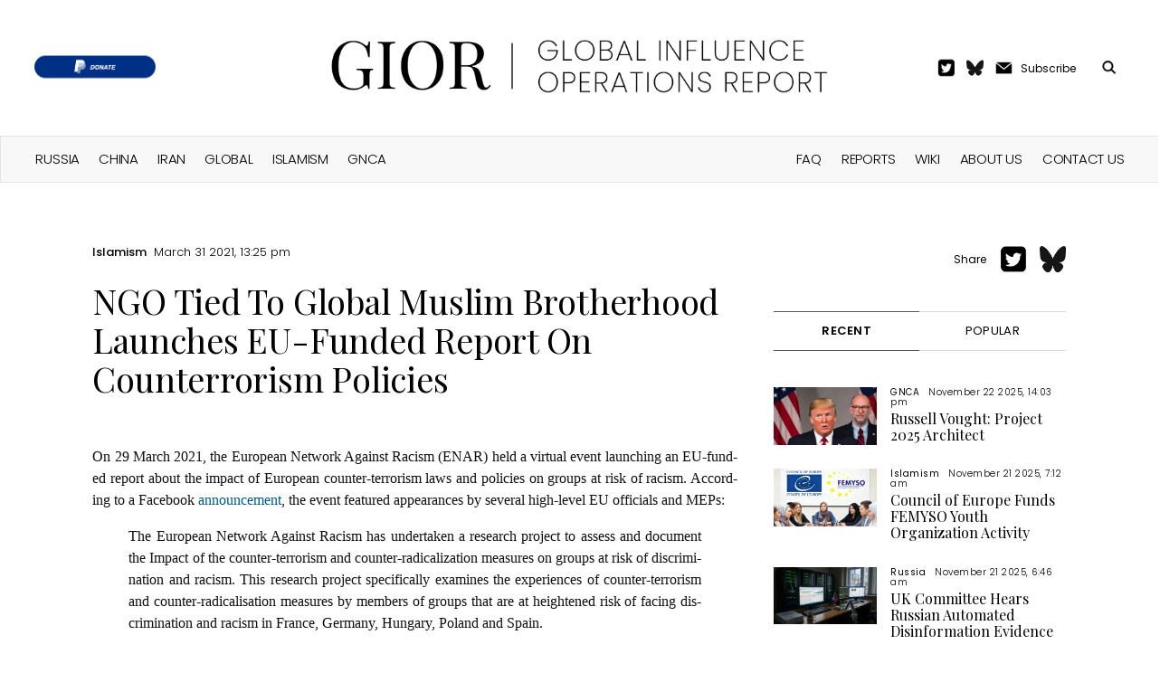

--- FILE ---
content_type: text/html; charset=UTF-8
request_url: https://www.global-influence-ops.com/ngo-tied-to-global-muslim-brotherhood-launches-eu-funded-report-on-counterrorism-policies/
body_size: 14175
content:

<!DOCTYPE html>
<html lang="en-US" prefix="og: https://ogp.me/ns#" class="no-js">
	<head>
		<meta charset="UTF-8">
		<title>NGO Tied To Global Muslim Brotherhood Launches EU-Funded Report On Counterrorism Policies - Global Influence Operations Report : Global Influence Operations Report</title>

		<link href="//www.google-analytics.com" rel="dns-prefetch">
		<link href="https://www.global-influence-ops.com/wp-content/themes/gior/img/icons/favicon.png" rel="shortcut icon">
		<link href="https://www.global-influence-ops.com/wp-content/themes/gior/img/icons/touch.png" rel="apple-touch-icon-precomposed">
		<link rel="alternate" type="application/rss+xml" title="Global Influence Operations Report" href="https://www.global-influence-ops.com/feed/" />

        <link rel="preconnect" href="https://fonts.googleapis.com">
        <link rel="preconnect" href="https://fonts.gstatic.com" crossorigin>
        <link href="https://fonts.googleapis.com/css2?family=Playfair+Display:wght@400;500;600;700;800&family=Poppins:ital,wght@0,100;0,200;0,300;0,400;0,500;0,600;0,700;0,800;1,100;1,200;1,300;1,400;1,500;1,600&display=swap" rel="stylesheet">

		<meta http-equiv="X-UA-Compatible" content="IE=edge,chrome=1">
		<meta name="viewport" content="width=device-width, initial-scale=1.0">
		<meta name="description" content="An Intelligence Digest Tracking Global Threats to Democracy">

			<style>img:is([sizes="auto" i], [sizes^="auto," i]) { contain-intrinsic-size: 3000px 1500px }</style>
	<!-- Jetpack Site Verification Tags -->
<meta name="google-site-verification" content="Q_P9za22__qP8wX123h_6rdCYOt-uoMG1AUDQWCix74" />

<!-- Search Engine Optimization by Rank Math - https://rankmath.com/ -->
<meta name="robots" content="follow, index, max-snippet:-1, max-video-preview:-1, max-image-preview:large"/>
<link rel="canonical" href="https://www.global-influence-ops.com/ngo-tied-to-global-muslim-brotherhood-launches-eu-funded-report-on-counterrorism-policies/" />
<meta property="og:locale" content="en_US" />
<meta property="og:type" content="article" />
<meta property="og:title" content="NGO Tied To Global Muslim Brotherhood Launches EU-Funded Report On Counterrorism Policies - Global Influence Operations Report" />
<meta property="og:description" content="On 29 March 2021, the Euro­pean Net­work Against Racism (ENAR) held a vir­tu­al event launch­ing an EU-fund­ed report about the impact of Euro­pean counter-ter­ror­ism laws and poli­cies on groups at risk of racism. Accord­ing to a Face­book announce­ment, the event fea­tured appear­ances by sev­er­al high-lev­el EU offi­cials and&nbsp;MEPs: The Euro­pean Net­work Against Racism has under­tak­en [&hellip;]" />
<meta property="og:url" content="https://www.global-influence-ops.com/ngo-tied-to-global-muslim-brotherhood-launches-eu-funded-report-on-counterrorism-policies/" />
<meta property="og:site_name" content="Global Influence Operations Report (GIOR)" />
<meta property="article:section" content="Islamism" />
<meta property="og:updated_time" content="2022-08-10T20:00:31-05:00" />
<meta property="article:published_time" content="2021-03-31T13:25:54-05:00" />
<meta property="article:modified_time" content="2022-08-10T20:00:31-05:00" />
<meta name="twitter:card" content="summary_large_image" />
<meta name="twitter:title" content="NGO Tied To Global Muslim Brotherhood Launches EU-Funded Report On Counterrorism Policies - Global Influence Operations Report" />
<meta name="twitter:description" content="On 29 March 2021, the Euro­pean Net­work Against Racism (ENAR) held a vir­tu­al event launch­ing an EU-fund­ed report about the impact of Euro­pean counter-ter­ror­ism laws and poli­cies on groups at risk of racism. Accord­ing to a Face­book announce­ment, the event fea­tured appear­ances by sev­er­al high-lev­el EU offi­cials and&nbsp;MEPs: The Euro­pean Net­work Against Racism has under­tak­en [&hellip;]" />
<meta name="twitter:label1" content="Written by" />
<meta name="twitter:data1" content="Editor" />
<meta name="twitter:label2" content="Time to read" />
<meta name="twitter:data2" content="2 minutes" />
<script type="application/ld+json" class="rank-math-schema">{"@context":"https://schema.org","@graph":[{"@type":"Organization","@id":"https://www.global-influence-ops.com/#organization","name":"gior","url":"https://www.global-influence-ops.com"},{"@type":"WebSite","@id":"https://www.global-influence-ops.com/#website","url":"https://www.global-influence-ops.com","name":"Global Influence Operations Report (GIOR)","publisher":{"@id":"https://www.global-influence-ops.com/#organization"},"inLanguage":"en-US"},{"@type":"WebPage","@id":"https://www.global-influence-ops.com/ngo-tied-to-global-muslim-brotherhood-launches-eu-funded-report-on-counterrorism-policies/#webpage","url":"https://www.global-influence-ops.com/ngo-tied-to-global-muslim-brotherhood-launches-eu-funded-report-on-counterrorism-policies/","name":"NGO Tied To Global Muslim Brotherhood Launches EU-Funded Report On Counterrorism Policies - Global Influence Operations Report","datePublished":"2021-03-31T13:25:54-05:00","dateModified":"2022-08-10T20:00:31-05:00","isPartOf":{"@id":"https://www.global-influence-ops.com/#website"},"inLanguage":"en-US"},{"@type":"Person","@id":"https://www.global-influence-ops.com/author/steven/","name":"Editor","url":"https://www.global-influence-ops.com/author/steven/","image":{"@type":"ImageObject","@id":"https://secure.gravatar.com/avatar/2be61c150046c99d95f6b31d631f77acd6610c0e84c0918aacc28456df9bd070?s=96&amp;d=mm&amp;r=g","url":"https://secure.gravatar.com/avatar/2be61c150046c99d95f6b31d631f77acd6610c0e84c0918aacc28456df9bd070?s=96&amp;d=mm&amp;r=g","caption":"Editor","inLanguage":"en-US"},"worksFor":{"@id":"https://www.global-influence-ops.com/#organization"}},{"@type":"BlogPosting","headline":"NGO Tied To Global Muslim Brotherhood Launches EU-Funded Report On Counterrorism Policies - Global Influence","datePublished":"2021-03-31T13:25:54-05:00","dateModified":"2022-08-10T20:00:31-05:00","author":{"@id":"https://www.global-influence-ops.com/author/steven/","name":"Editor"},"publisher":{"@id":"https://www.global-influence-ops.com/#organization"},"description":"On 29 March 2021, the European Network Against Racism (ENAR) held a virtual event launching an EU-funded report about the impact of European counter-terrorism laws and policies on groups at risk of racism. According to a Facebook announcement, the event featured appearances by several high-level EU officials and MEPs:","name":"NGO Tied To Global Muslim Brotherhood Launches EU-Funded Report On Counterrorism Policies - Global Influence","@id":"https://www.global-influence-ops.com/ngo-tied-to-global-muslim-brotherhood-launches-eu-funded-report-on-counterrorism-policies/#richSnippet","isPartOf":{"@id":"https://www.global-influence-ops.com/ngo-tied-to-global-muslim-brotherhood-launches-eu-funded-report-on-counterrorism-policies/#webpage"},"inLanguage":"en-US","mainEntityOfPage":{"@id":"https://www.global-influence-ops.com/ngo-tied-to-global-muslim-brotherhood-launches-eu-funded-report-on-counterrorism-policies/#webpage"}}]}</script>
<!-- /Rank Math WordPress SEO plugin -->

<link rel='dns-prefetch' href='//stats.wp.com' />
<script type="text/javascript">
/* <![CDATA[ */
window._wpemojiSettings = {"baseUrl":"https:\/\/s.w.org\/images\/core\/emoji\/16.0.1\/72x72\/","ext":".png","svgUrl":"https:\/\/s.w.org\/images\/core\/emoji\/16.0.1\/svg\/","svgExt":".svg","source":{"concatemoji":"https:\/\/www.global-influence-ops.com\/wp-includes\/js\/wp-emoji-release.min.js?ver=6.8.3"}};
/*! This file is auto-generated */
!function(s,n){var o,i,e;function c(e){try{var t={supportTests:e,timestamp:(new Date).valueOf()};sessionStorage.setItem(o,JSON.stringify(t))}catch(e){}}function p(e,t,n){e.clearRect(0,0,e.canvas.width,e.canvas.height),e.fillText(t,0,0);var t=new Uint32Array(e.getImageData(0,0,e.canvas.width,e.canvas.height).data),a=(e.clearRect(0,0,e.canvas.width,e.canvas.height),e.fillText(n,0,0),new Uint32Array(e.getImageData(0,0,e.canvas.width,e.canvas.height).data));return t.every(function(e,t){return e===a[t]})}function u(e,t){e.clearRect(0,0,e.canvas.width,e.canvas.height),e.fillText(t,0,0);for(var n=e.getImageData(16,16,1,1),a=0;a<n.data.length;a++)if(0!==n.data[a])return!1;return!0}function f(e,t,n,a){switch(t){case"flag":return n(e,"\ud83c\udff3\ufe0f\u200d\u26a7\ufe0f","\ud83c\udff3\ufe0f\u200b\u26a7\ufe0f")?!1:!n(e,"\ud83c\udde8\ud83c\uddf6","\ud83c\udde8\u200b\ud83c\uddf6")&&!n(e,"\ud83c\udff4\udb40\udc67\udb40\udc62\udb40\udc65\udb40\udc6e\udb40\udc67\udb40\udc7f","\ud83c\udff4\u200b\udb40\udc67\u200b\udb40\udc62\u200b\udb40\udc65\u200b\udb40\udc6e\u200b\udb40\udc67\u200b\udb40\udc7f");case"emoji":return!a(e,"\ud83e\udedf")}return!1}function g(e,t,n,a){var r="undefined"!=typeof WorkerGlobalScope&&self instanceof WorkerGlobalScope?new OffscreenCanvas(300,150):s.createElement("canvas"),o=r.getContext("2d",{willReadFrequently:!0}),i=(o.textBaseline="top",o.font="600 32px Arial",{});return e.forEach(function(e){i[e]=t(o,e,n,a)}),i}function t(e){var t=s.createElement("script");t.src=e,t.defer=!0,s.head.appendChild(t)}"undefined"!=typeof Promise&&(o="wpEmojiSettingsSupports",i=["flag","emoji"],n.supports={everything:!0,everythingExceptFlag:!0},e=new Promise(function(e){s.addEventListener("DOMContentLoaded",e,{once:!0})}),new Promise(function(t){var n=function(){try{var e=JSON.parse(sessionStorage.getItem(o));if("object"==typeof e&&"number"==typeof e.timestamp&&(new Date).valueOf()<e.timestamp+604800&&"object"==typeof e.supportTests)return e.supportTests}catch(e){}return null}();if(!n){if("undefined"!=typeof Worker&&"undefined"!=typeof OffscreenCanvas&&"undefined"!=typeof URL&&URL.createObjectURL&&"undefined"!=typeof Blob)try{var e="postMessage("+g.toString()+"("+[JSON.stringify(i),f.toString(),p.toString(),u.toString()].join(",")+"));",a=new Blob([e],{type:"text/javascript"}),r=new Worker(URL.createObjectURL(a),{name:"wpTestEmojiSupports"});return void(r.onmessage=function(e){c(n=e.data),r.terminate(),t(n)})}catch(e){}c(n=g(i,f,p,u))}t(n)}).then(function(e){for(var t in e)n.supports[t]=e[t],n.supports.everything=n.supports.everything&&n.supports[t],"flag"!==t&&(n.supports.everythingExceptFlag=n.supports.everythingExceptFlag&&n.supports[t]);n.supports.everythingExceptFlag=n.supports.everythingExceptFlag&&!n.supports.flag,n.DOMReady=!1,n.readyCallback=function(){n.DOMReady=!0}}).then(function(){return e}).then(function(){var e;n.supports.everything||(n.readyCallback(),(e=n.source||{}).concatemoji?t(e.concatemoji):e.wpemoji&&e.twemoji&&(t(e.twemoji),t(e.wpemoji)))}))}((window,document),window._wpemojiSettings);
/* ]]> */
</script>
<style id='wp-emoji-styles-inline-css' type='text/css'>

	img.wp-smiley, img.emoji {
		display: inline !important;
		border: none !important;
		box-shadow: none !important;
		height: 1em !important;
		width: 1em !important;
		margin: 0 0.07em !important;
		vertical-align: -0.1em !important;
		background: none !important;
		padding: 0 !important;
	}
</style>
<link rel='stylesheet' id='wp-block-library-css' href='https://www.global-influence-ops.com/wp-includes/css/dist/block-library/style.min.css?ver=6.8.3' media='all' />
<style id='classic-theme-styles-inline-css' type='text/css'>
/*! This file is auto-generated */
.wp-block-button__link{color:#fff;background-color:#32373c;border-radius:9999px;box-shadow:none;text-decoration:none;padding:calc(.667em + 2px) calc(1.333em + 2px);font-size:1.125em}.wp-block-file__button{background:#32373c;color:#fff;text-decoration:none}
</style>
<style id='pdfemb-pdf-embedder-viewer-style-inline-css' type='text/css'>
.wp-block-pdfemb-pdf-embedder-viewer{max-width:none}

</style>
<link rel='stylesheet' id='mediaelement-css' href='https://www.global-influence-ops.com/wp-includes/js/mediaelement/mediaelementplayer-legacy.min.css?ver=4.2.17' media='all' />
<link rel='stylesheet' id='wp-mediaelement-css' href='https://www.global-influence-ops.com/wp-includes/js/mediaelement/wp-mediaelement.min.css?ver=6.8.3' media='all' />
<style id='jetpack-sharing-buttons-style-inline-css' type='text/css'>
.jetpack-sharing-buttons__services-list{display:flex;flex-direction:row;flex-wrap:wrap;gap:0;list-style-type:none;margin:5px;padding:0}.jetpack-sharing-buttons__services-list.has-small-icon-size{font-size:12px}.jetpack-sharing-buttons__services-list.has-normal-icon-size{font-size:16px}.jetpack-sharing-buttons__services-list.has-large-icon-size{font-size:24px}.jetpack-sharing-buttons__services-list.has-huge-icon-size{font-size:36px}@media print{.jetpack-sharing-buttons__services-list{display:none!important}}.editor-styles-wrapper .wp-block-jetpack-sharing-buttons{gap:0;padding-inline-start:0}ul.jetpack-sharing-buttons__services-list.has-background{padding:1.25em 2.375em}
</style>
<style id='global-styles-inline-css' type='text/css'>
:root{--wp--preset--aspect-ratio--square: 1;--wp--preset--aspect-ratio--4-3: 4/3;--wp--preset--aspect-ratio--3-4: 3/4;--wp--preset--aspect-ratio--3-2: 3/2;--wp--preset--aspect-ratio--2-3: 2/3;--wp--preset--aspect-ratio--16-9: 16/9;--wp--preset--aspect-ratio--9-16: 9/16;--wp--preset--color--black: #000000;--wp--preset--color--cyan-bluish-gray: #abb8c3;--wp--preset--color--white: #ffffff;--wp--preset--color--pale-pink: #f78da7;--wp--preset--color--vivid-red: #cf2e2e;--wp--preset--color--luminous-vivid-orange: #ff6900;--wp--preset--color--luminous-vivid-amber: #fcb900;--wp--preset--color--light-green-cyan: #7bdcb5;--wp--preset--color--vivid-green-cyan: #00d084;--wp--preset--color--pale-cyan-blue: #8ed1fc;--wp--preset--color--vivid-cyan-blue: #0693e3;--wp--preset--color--vivid-purple: #9b51e0;--wp--preset--gradient--vivid-cyan-blue-to-vivid-purple: linear-gradient(135deg,rgba(6,147,227,1) 0%,rgb(155,81,224) 100%);--wp--preset--gradient--light-green-cyan-to-vivid-green-cyan: linear-gradient(135deg,rgb(122,220,180) 0%,rgb(0,208,130) 100%);--wp--preset--gradient--luminous-vivid-amber-to-luminous-vivid-orange: linear-gradient(135deg,rgba(252,185,0,1) 0%,rgba(255,105,0,1) 100%);--wp--preset--gradient--luminous-vivid-orange-to-vivid-red: linear-gradient(135deg,rgba(255,105,0,1) 0%,rgb(207,46,46) 100%);--wp--preset--gradient--very-light-gray-to-cyan-bluish-gray: linear-gradient(135deg,rgb(238,238,238) 0%,rgb(169,184,195) 100%);--wp--preset--gradient--cool-to-warm-spectrum: linear-gradient(135deg,rgb(74,234,220) 0%,rgb(151,120,209) 20%,rgb(207,42,186) 40%,rgb(238,44,130) 60%,rgb(251,105,98) 80%,rgb(254,248,76) 100%);--wp--preset--gradient--blush-light-purple: linear-gradient(135deg,rgb(255,206,236) 0%,rgb(152,150,240) 100%);--wp--preset--gradient--blush-bordeaux: linear-gradient(135deg,rgb(254,205,165) 0%,rgb(254,45,45) 50%,rgb(107,0,62) 100%);--wp--preset--gradient--luminous-dusk: linear-gradient(135deg,rgb(255,203,112) 0%,rgb(199,81,192) 50%,rgb(65,88,208) 100%);--wp--preset--gradient--pale-ocean: linear-gradient(135deg,rgb(255,245,203) 0%,rgb(182,227,212) 50%,rgb(51,167,181) 100%);--wp--preset--gradient--electric-grass: linear-gradient(135deg,rgb(202,248,128) 0%,rgb(113,206,126) 100%);--wp--preset--gradient--midnight: linear-gradient(135deg,rgb(2,3,129) 0%,rgb(40,116,252) 100%);--wp--preset--font-size--small: 13px;--wp--preset--font-size--medium: 20px;--wp--preset--font-size--large: 36px;--wp--preset--font-size--x-large: 42px;--wp--preset--spacing--20: 0.44rem;--wp--preset--spacing--30: 0.67rem;--wp--preset--spacing--40: 1rem;--wp--preset--spacing--50: 1.5rem;--wp--preset--spacing--60: 2.25rem;--wp--preset--spacing--70: 3.38rem;--wp--preset--spacing--80: 5.06rem;--wp--preset--shadow--natural: 6px 6px 9px rgba(0, 0, 0, 0.2);--wp--preset--shadow--deep: 12px 12px 50px rgba(0, 0, 0, 0.4);--wp--preset--shadow--sharp: 6px 6px 0px rgba(0, 0, 0, 0.2);--wp--preset--shadow--outlined: 6px 6px 0px -3px rgba(255, 255, 255, 1), 6px 6px rgba(0, 0, 0, 1);--wp--preset--shadow--crisp: 6px 6px 0px rgba(0, 0, 0, 1);}:where(.is-layout-flex){gap: 0.5em;}:where(.is-layout-grid){gap: 0.5em;}body .is-layout-flex{display: flex;}.is-layout-flex{flex-wrap: wrap;align-items: center;}.is-layout-flex > :is(*, div){margin: 0;}body .is-layout-grid{display: grid;}.is-layout-grid > :is(*, div){margin: 0;}:where(.wp-block-columns.is-layout-flex){gap: 2em;}:where(.wp-block-columns.is-layout-grid){gap: 2em;}:where(.wp-block-post-template.is-layout-flex){gap: 1.25em;}:where(.wp-block-post-template.is-layout-grid){gap: 1.25em;}.has-black-color{color: var(--wp--preset--color--black) !important;}.has-cyan-bluish-gray-color{color: var(--wp--preset--color--cyan-bluish-gray) !important;}.has-white-color{color: var(--wp--preset--color--white) !important;}.has-pale-pink-color{color: var(--wp--preset--color--pale-pink) !important;}.has-vivid-red-color{color: var(--wp--preset--color--vivid-red) !important;}.has-luminous-vivid-orange-color{color: var(--wp--preset--color--luminous-vivid-orange) !important;}.has-luminous-vivid-amber-color{color: var(--wp--preset--color--luminous-vivid-amber) !important;}.has-light-green-cyan-color{color: var(--wp--preset--color--light-green-cyan) !important;}.has-vivid-green-cyan-color{color: var(--wp--preset--color--vivid-green-cyan) !important;}.has-pale-cyan-blue-color{color: var(--wp--preset--color--pale-cyan-blue) !important;}.has-vivid-cyan-blue-color{color: var(--wp--preset--color--vivid-cyan-blue) !important;}.has-vivid-purple-color{color: var(--wp--preset--color--vivid-purple) !important;}.has-black-background-color{background-color: var(--wp--preset--color--black) !important;}.has-cyan-bluish-gray-background-color{background-color: var(--wp--preset--color--cyan-bluish-gray) !important;}.has-white-background-color{background-color: var(--wp--preset--color--white) !important;}.has-pale-pink-background-color{background-color: var(--wp--preset--color--pale-pink) !important;}.has-vivid-red-background-color{background-color: var(--wp--preset--color--vivid-red) !important;}.has-luminous-vivid-orange-background-color{background-color: var(--wp--preset--color--luminous-vivid-orange) !important;}.has-luminous-vivid-amber-background-color{background-color: var(--wp--preset--color--luminous-vivid-amber) !important;}.has-light-green-cyan-background-color{background-color: var(--wp--preset--color--light-green-cyan) !important;}.has-vivid-green-cyan-background-color{background-color: var(--wp--preset--color--vivid-green-cyan) !important;}.has-pale-cyan-blue-background-color{background-color: var(--wp--preset--color--pale-cyan-blue) !important;}.has-vivid-cyan-blue-background-color{background-color: var(--wp--preset--color--vivid-cyan-blue) !important;}.has-vivid-purple-background-color{background-color: var(--wp--preset--color--vivid-purple) !important;}.has-black-border-color{border-color: var(--wp--preset--color--black) !important;}.has-cyan-bluish-gray-border-color{border-color: var(--wp--preset--color--cyan-bluish-gray) !important;}.has-white-border-color{border-color: var(--wp--preset--color--white) !important;}.has-pale-pink-border-color{border-color: var(--wp--preset--color--pale-pink) !important;}.has-vivid-red-border-color{border-color: var(--wp--preset--color--vivid-red) !important;}.has-luminous-vivid-orange-border-color{border-color: var(--wp--preset--color--luminous-vivid-orange) !important;}.has-luminous-vivid-amber-border-color{border-color: var(--wp--preset--color--luminous-vivid-amber) !important;}.has-light-green-cyan-border-color{border-color: var(--wp--preset--color--light-green-cyan) !important;}.has-vivid-green-cyan-border-color{border-color: var(--wp--preset--color--vivid-green-cyan) !important;}.has-pale-cyan-blue-border-color{border-color: var(--wp--preset--color--pale-cyan-blue) !important;}.has-vivid-cyan-blue-border-color{border-color: var(--wp--preset--color--vivid-cyan-blue) !important;}.has-vivid-purple-border-color{border-color: var(--wp--preset--color--vivid-purple) !important;}.has-vivid-cyan-blue-to-vivid-purple-gradient-background{background: var(--wp--preset--gradient--vivid-cyan-blue-to-vivid-purple) !important;}.has-light-green-cyan-to-vivid-green-cyan-gradient-background{background: var(--wp--preset--gradient--light-green-cyan-to-vivid-green-cyan) !important;}.has-luminous-vivid-amber-to-luminous-vivid-orange-gradient-background{background: var(--wp--preset--gradient--luminous-vivid-amber-to-luminous-vivid-orange) !important;}.has-luminous-vivid-orange-to-vivid-red-gradient-background{background: var(--wp--preset--gradient--luminous-vivid-orange-to-vivid-red) !important;}.has-very-light-gray-to-cyan-bluish-gray-gradient-background{background: var(--wp--preset--gradient--very-light-gray-to-cyan-bluish-gray) !important;}.has-cool-to-warm-spectrum-gradient-background{background: var(--wp--preset--gradient--cool-to-warm-spectrum) !important;}.has-blush-light-purple-gradient-background{background: var(--wp--preset--gradient--blush-light-purple) !important;}.has-blush-bordeaux-gradient-background{background: var(--wp--preset--gradient--blush-bordeaux) !important;}.has-luminous-dusk-gradient-background{background: var(--wp--preset--gradient--luminous-dusk) !important;}.has-pale-ocean-gradient-background{background: var(--wp--preset--gradient--pale-ocean) !important;}.has-electric-grass-gradient-background{background: var(--wp--preset--gradient--electric-grass) !important;}.has-midnight-gradient-background{background: var(--wp--preset--gradient--midnight) !important;}.has-small-font-size{font-size: var(--wp--preset--font-size--small) !important;}.has-medium-font-size{font-size: var(--wp--preset--font-size--medium) !important;}.has-large-font-size{font-size: var(--wp--preset--font-size--large) !important;}.has-x-large-font-size{font-size: var(--wp--preset--font-size--x-large) !important;}
:where(.wp-block-post-template.is-layout-flex){gap: 1.25em;}:where(.wp-block-post-template.is-layout-grid){gap: 1.25em;}
:where(.wp-block-columns.is-layout-flex){gap: 2em;}:where(.wp-block-columns.is-layout-grid){gap: 2em;}
:root :where(.wp-block-pullquote){font-size: 1.5em;line-height: 1.6;}
</style>
<link rel='stylesheet' id='html5blank-css' href='https://www.global-influence-ops.com/wp-content/themes/gior/style.css?ver=1732777041' media='' />
<style id='wp-typography-custom-inline-css' type='text/css'>
sub, sup{font-size: 75%;line-height: 100%}sup{vertical-align: 60%}sub{vertical-align: -10%}.amp{font-family: Baskerville, "Goudy Old Style", Palatino, "Book Antiqua", "Warnock Pro", serif;font-size: 1.1em;font-style: italic;font-weight: normal;line-height: 1em}.caps{font-size: 90%}.dquo{margin-left: -0.4em}.quo{margin-left: -0.2em}.pull-single{margin-left: -0.15em}.push-single{margin-right: 0.15em}.pull-double{margin-left: -0.38em}.push-double{margin-right: 0.38em}
</style>
<style id='wp-typography-safari-font-workaround-inline-css' type='text/css'>
body {-webkit-font-feature-settings: "liga";font-feature-settings: "liga";-ms-font-feature-settings: normal;}
</style>
<link rel="https://api.w.org/" href="https://www.global-influence-ops.com/wp-json/" /><link rel="alternate" title="JSON" type="application/json" href="https://www.global-influence-ops.com/wp-json/wp/v2/posts/3395" />	<style>img#wpstats{display:none}</style>
		<meta property="og:type" content="article" /><meta property="og:url" content="https://www.global-influence-ops.com/ngo-tied-to-global-muslim-brotherhood-launches-eu-funded-report-on-counterrorism-policies/" /><meta property="twitter:url" content="https://www.global-influence-ops.com/ngo-tied-to-global-muslim-brotherhood-launches-eu-funded-report-on-counterrorism-policies/" /><meta property="og:title" content="NGO Tied To Global Muslim Brotherhood Launches EU-Funded Report On Counterrorism Policies" /><meta property="twitter:title" content="NGO Tied To Global Muslim Brotherhood Launches EU-Funded Report On Counterrorism Policies" /><meta property="twitter:image" content="https://www.global-influence-ops.com/social-preview-v2.png?title=NGO+Tied+To+Global+Muslim+Brotherhood+Launches+EU-Funded+Report+On+Counterrorism+Policies&category=Islamism" /><meta property="og:image" content="https://www.global-influence-ops.com/social-preview-v2.png?title=NGO+Tied+To+Global+Muslim+Brotherhood+Launches+EU-Funded+Report+On+Counterrorism+Policies&category=Islamism" /><meta property="og:description" content="On 29 March 2021, the Euro­pean Net­work Against Racism (ENAR) held a vir­tu­al event launch­ing an EU-fund­ed report about the impact of Euro­pean counter-ter­ror­ism laws and poli­cies on groups at risk of racism. Accord­ing to a Face­book announce­ment, the event fea­tured appear­ances by sev­er­al high-lev­el EU offi­cials and&nbsp;MEPs: The Euro­pean Net­work Against Racism has under­tak­en [&hellip;]" /><meta property="twitter:description" content="On 29 March 2021, the Euro­pean Net­work Against Racism (ENAR) held a vir­tu­al event launch­ing an EU-fund­ed report about the impact of Euro­pean counter-ter­ror­ism laws and poli­cies on groups at risk of racism. Accord­ing to a Face­book announce­ment, the event fea­tured appear­ances by sev­er­al high-lev­el EU offi­cials and&nbsp;MEPs: The Euro­pean Net­work Against Racism has under­tak­en [&hellip;]" /><meta data-rh="true" property="twitter:card" content="summary_large_image"><link rel="icon" href="https://www.global-influence-ops.com/wp-content/uploads/2025/05/IMG_7405-120x120.png" sizes="32x32" />
<link rel="icon" href="https://www.global-influence-ops.com/wp-content/uploads/2025/05/IMG_7405.png" sizes="192x192" />
<link rel="apple-touch-icon" href="https://www.global-influence-ops.com/wp-content/uploads/2025/05/IMG_7405.png" />
<meta name="msapplication-TileImage" content="https://www.global-influence-ops.com/wp-content/uploads/2025/05/IMG_7405.png" />
		<script>
		// conditionizr.com
		// configure environment tests
		conditionizr.config({
			assets: 'https://www.global-influence-ops.com/wp-content/themes/gior',
			tests: {}
		});
		</script>

        <link rel='stylesheet' type='text/css' media='screen' href='https://www.global-influence-ops.com/wp-content/themes/gior/assets/css/normalize.css'>

	</head>
	<body class="wp-singular post-template-default single single-post postid-3395 single-format-standard wp-theme-gior ngo-tied-to-global-muslim-brotherhood-launches-eu-funded-report-on-counterrorism-policies">

    <div id="mobile-menu" class="mobile-menu-container hide-menu">
        <div class="wrapper">
            <img onclick="toggle_menu()" width='32px' alt='menu-close' src='https://www.global-influence-ops.com/wp-content/themes/gior/assets/icons/menu-close.png'/>
            <ul class='top'>
                <li id="menu-item-1" class="menu-item menu-item-type-custom menu-item-object-custom menu-item-1"><a href="/">HOME</a></li>
                <ul id="menu-right-header" class="featured_list"><li id="menu-item-6661" class="menu-item menu-item-type-post_type menu-item-object-page menu-item-6661"><a href="https://www.global-influence-ops.com/faq/">FAQ</a></li>
<li id="menu-item-6659" class="menu-item menu-item-type-post_type menu-item-object-page menu-item-6659"><a href="https://www.global-influence-ops.com/reports/">Reports</a></li>
<li id="menu-item-6662" class="menu-item menu-item-type-post_type menu-item-object-page menu-item-6662"><a href="https://www.global-influence-ops.com/wiki/">Wiki</a></li>
<li id="menu-item-6660" class="menu-item menu-item-type-post_type menu-item-object-page menu-item-6660"><a href="https://www.global-influence-ops.com/about-us/">About Us</a></li>
<li id="menu-item-6663" class="menu-item menu-item-type-post_type menu-item-object-page menu-item-6663"><a href="https://www.global-influence-ops.com/contact-us/">Contact Us</a></li>
</ul>            </ul>
            <ul class='bottom'>
                <ul id="menu-header" class="featured_list"><li id="menu-item-793" class="menu-item menu-item-type-taxonomy menu-item-object-category menu-item-793"><a href="https://www.global-influence-ops.com/category/network/russia/">Russia</a></li>
<li id="menu-item-794" class="menu-item menu-item-type-taxonomy menu-item-object-category menu-item-794"><a href="https://www.global-influence-ops.com/category/network/china/">China</a></li>
<li id="menu-item-789" class="menu-item menu-item-type-taxonomy menu-item-object-category menu-item-789"><a href="https://www.global-influence-ops.com/category/network/iran/">Iran</a></li>
<li id="menu-item-9084" class="menu-item menu-item-type-taxonomy menu-item-object-category menu-item-9084"><a href="https://www.global-influence-ops.com/category/network/global/">Global</a></li>
<li id="menu-item-790" class="menu-item menu-item-type-taxonomy menu-item-object-category current-post-ancestor current-menu-parent current-post-parent menu-item-790"><a href="https://www.global-influence-ops.com/category/network/islamism/">Islamism</a></li>
<li id="menu-item-9077" class="menu-item menu-item-type-taxonomy menu-item-object-category menu-item-9077"><a href="https://www.global-influence-ops.com/category/network/gnca/">GNCA</a></li>
</ul>            </ul>
        </div>
    </div>
	<header>
        <nav id="navbar" class='navbar'>
            <div class="menu-wrapper">
                <img onclick="toggle_menu()" width='16px' alt='search-icon' src='https://www.global-influence-ops.com/wp-content/themes/gior/assets/icons/menu-icon.png'/>
            </div>
            <div class='social-wrapper'>
	    <a href="https://www.paypal.com/paypalme/influenceops"><img height="25px" alt="" src="https://www.global-influence-ops.com/wp-content/themes/gior/assets/images/donate-paypal.png"/></a>
            </div>
            <div class='logo-wrapper'>
                <a class="regular-logo" href="/"><img width='550px' alt='logo' src='https://www.global-influence-ops.com/wp-content/themes/gior/assets/logo/logo-main.png'/></a>
                <a class="mobile-logo" href="/"><img width='304px' alt='logo' src='https://www.global-influence-ops.com/wp-content/themes/gior/assets/logo/logo-main-mob.png'/></a>
            </div>
            <div class='extras-wrapper'>
                <div class='share-twitter'>
                    <a href="https://twitter.com/GIOReport"><img width='19px' alt='twitter' src='https://www.global-influence-ops.com/wp-content/themes/gior/assets/icons/twitter-icon.png'/></a>
                </div>
		<div class='share-twitter' style="padding-top: 1px;">
		    <a href="https://bsky.app/profile/gioreport.bsky.social"><img width='19px' alt='bsky' src='https://www.global-influence-ops.com/wp-content/themes/gior/assets/icons/bsky-icon.png'/></a>
		</div>
                <div class='subscribe'>
                    <img width='19px' alt='email-icon' src='https://www.global-influence-ops.com/wp-content/themes/gior/assets/icons/email-icon.png'/>
                    <div class='text'>
                        <a href="#subscribe-form">Subscribe</a>
                    </div>
                </div>
                <div class='search'>
                    <div class='text'>
                        <form action="/" method="get" id="header_search_button">
                            <img onclick="tgl_search()" width='16px' alt='search-icon' src='https://www.global-influence-ops.com/wp-content/themes/gior/assets/icons/search-icon.png'/>
                            <input name="s" id="header_search_input" type="text" placeholder="Search">
                        </form>
                    </div>
                </div>
            </div>
            <div class="search-wrapper">
                <a href="/?s="><img width='16px' alt='search-icon' src='https://www.global-influence-ops.com/wp-content/themes/gior/assets/icons/search-icon.png'/></a>
            </div>
        </nav>  
        <nav class='menu'>
            <div class="inner">
                <ul class='left'>
					<ul id="menu-header-1" class="featured_list"><li class="menu-item menu-item-type-taxonomy menu-item-object-category menu-item-793"><a href="https://www.global-influence-ops.com/category/network/russia/">Russia</a></li>
<li class="menu-item menu-item-type-taxonomy menu-item-object-category menu-item-794"><a href="https://www.global-influence-ops.com/category/network/china/">China</a></li>
<li class="menu-item menu-item-type-taxonomy menu-item-object-category menu-item-789"><a href="https://www.global-influence-ops.com/category/network/iran/">Iran</a></li>
<li class="menu-item menu-item-type-taxonomy menu-item-object-category menu-item-9084"><a href="https://www.global-influence-ops.com/category/network/global/">Global</a></li>
<li class="menu-item menu-item-type-taxonomy menu-item-object-category current-post-ancestor current-menu-parent current-post-parent menu-item-790"><a href="https://www.global-influence-ops.com/category/network/islamism/">Islamism</a></li>
<li class="menu-item menu-item-type-taxonomy menu-item-object-category menu-item-9077"><a href="https://www.global-influence-ops.com/category/network/gnca/">GNCA</a></li>
</ul>                </ul>
                <ul class='right'>
					<ul id="menu-right-header-1" class="featured_list"><li class="menu-item menu-item-type-post_type menu-item-object-page menu-item-6661"><a href="https://www.global-influence-ops.com/faq/">FAQ</a></li>
<li class="menu-item menu-item-type-post_type menu-item-object-page menu-item-6659"><a href="https://www.global-influence-ops.com/reports/">Reports</a></li>
<li class="menu-item menu-item-type-post_type menu-item-object-page menu-item-6662"><a href="https://www.global-influence-ops.com/wiki/">Wiki</a></li>
<li class="menu-item menu-item-type-post_type menu-item-object-page menu-item-6660"><a href="https://www.global-influence-ops.com/about-us/">About Us</a></li>
<li class="menu-item menu-item-type-post_type menu-item-object-page menu-item-6663"><a href="https://www.global-influence-ops.com/contact-us/">Contact Us</a></li>
</ul>                </ul>
            </div>
        </nav>
    </header>

    <script>
        function toggle_menu() {
            document.getElementById("mobile-menu").classList.toggle('hide-menu');
        }

        function tgl_search() {
            var element = document.getElementById("header_search_input");
            element.classList.toggle("search_open");
        }
    </script>

    <style>

        #navbar .search_open {
            width: 120px;
            padding-left: 10px;
            padding-right: 10px;
            padding: 5px;
            border: 1px solid;
            font-size: 14px;
        }

        #header_search_input {
            vertical-align: middle;
            margin-bottom: 0;
            margin-left: 5px;
            font-size: 14px;
            padding-left: 0;
            padding-right: 0;
            border-radius: 3px;
            border: none;
            -webkit-transition: all .5s;
            -moz-transition: all .5s;
            transition: all .5s;
            width: 0;
        }
    </style>

<main>
    <div class="main-content">    
		<div id="post-wrapper" class="post-wrapper">
			<div id="post-wrapper-left" class="post-wrapper-left">
				<div class="info"><span>Islamism</span>March 31 2021, 13:25 pm</div>
				<h1>NGO Tied To Global Muslim Brotherhood Launches EU-Funded Report On Counterrorism Policies</h1>
				<div id="post-content" class="post-content"><p>On 29 March 2021, the Euro­pean Net­work Against Racism (ENAR) held a vir­tu­al event launch­ing an EU-fund­ed report about the impact of Euro­pean counter-ter­ror­ism laws and poli­cies on groups at risk of racism. Accord­ing to a Face­book <a href="https://www.facebook.com/ENAREurope/videos/453228555895027/?__cft__%5b0%5d=AZUvNpZuYd1GFSGOmm9QhX0E5OnZNWMPbYBsPfqNVA4hAYFfcdEYpcaZtOO4vDGpqdBGdDlr2Th5HwGXzlx3OMvaqQ6PUvMYoTb-ezilHsqP1kQrVHPQSaccNeqDq7aIlZesVMi_BVbKxTmnRIa1OD_GATREhAiVXDSlVGJsf2rEFQ&amp;__tn__=%2CO%2CP-R" target="_blank" rel="noopener">announce­ment</a>, the event fea­tured appear­ances by sev­er­al high-lev­el EU offi­cials and&nbsp;MEPs:</p>
<blockquote><p>The Euro­pean Net­work Against Racism has under­tak­en a research project to assess and doc­u­ment the Impact of the counter-ter­ror­ism and counter-rad­i­cal­iza­tion mea­sures on groups at risk of dis­crim­i­na­tion and racism. This research project specif­i­cal­ly exam­ines the expe­ri­ences of counter-ter­ror­ism and counter-rad­i­cal­i­sa­tion mea­sures by mem­bers of groups that are at height­ened risk of fac­ing dis­crim­i­na­tion and racism in France, Ger­many, Hun­gary, Poland and&nbsp;Spain.</p>
<p>Read the rest <a href="https://www.facebook.com/ENAREurope/videos/453228555895027/?__cft__%5b0%5d=AZUvNpZuYd1GFSGOmm9QhX0E5OnZNWMPbYBsPfqNVA4hAYFfcdEYpcaZtOO4vDGpqdBGdDlr2Th5HwGXzlx3OMvaqQ6PUvMYoTb-ezilHsqP1kQrVHPQSaccNeqDq7aIlZesVMi_BVbKxTmnRIa1OD_GATREhAiVXDSlVGJsf2rEFQ&amp;__tn__=%2CO%2CP-R" target="_blank" rel="noopener">here</a>.</p>
<p>Read the full report <a href="https://www.enar-eu.org/IMG/pdf/supsicion_discrimination_surveillance_report_2021.pdf" target="_blank" rel="noopener">here</a>.</p></blockquote>
<p>In its <a href="https://www.enar-eu.org/IMG/pdf/supsicion_discrimination_surveillance_report_2021.pdf" target="_blank" rel="noopener">report</a>, ENAR made sev­er­al pol­i­cy rec­om­men­da­tions, includ­ing that all EU counter-ter­ror­ism leg­is­la­tion should auto­mat­i­cal­ly expire after a fixed time and that EU insti­tu­tions should reg­u­lar­ly and proac­tive­ly engage with civ­il soci­ety orga­ni­za­tions on counter-ter­ror­ism mea­sures. ENAR also said the devel­op­ment of these poli­cies and prac­tices was ground­ed on prej­u­dices about Mus­lim com­mu­ni­ties and demand­ed the EU refrain from using “vague and gen­er­al labels such as Jihadism, Islamism, and polit­i­cal Islam,” argu­ing that their ana­lyt­i­cal val­ue was out­weighed by their stig­ma­tiz­ing impact.</p>
<p>The report launch <a href="https://www.facebook.com/ENAREurope/photos/gm.1093201067814778/10158459212744023" target="_blank" rel="noopener">event</a> was host­ed by two Swedish and Ger­man MEPs and fea­tured <a href="https://www.facebook.com/ENAREurope/videos/453228555895027" target="_blank" rel="noopener">con­tri­bu­tions</a> by high-lev­el EU offi­cials and pol­i­cy­mak­ers, includ­ing the EU Com­mis­sion­er for Equal­i­ty and the EU Commission’s Counter-Ter­ror­ism Pol­i­cy Offi­cer. Pan­elists also includ­ed ENAR Chair Karen Tay­lor and Chafi­ka Atta­lai, for­mer Inter­na­tion­al Project <a href="https://www.enar-eu.org/French-Minister-threatening-to-close-down-anti-racist-civil-society" target="_blank" rel="noopener">Man­ag­er</a> at the <a href="https://www.global-influence-ops.com/wiki/collectif-against-islamophobia-in-france/">Col­lec­tive Against Islam­o­pho­bia in France</a>&nbsp;(CCIF), a con­tro­ver­sial Islam­o­pho­bia watch­dog that in 2020 was&nbsp;<a href="https://www.global-influence-ops.com/france-will-close-controversial-french-islamophobia-group/">dis­solved</a>&nbsp;by the&nbsp;French&nbsp;gov­ern­ment as part of its crack­down against groups accused of rad­i­cal­ism. In Octo­ber 2020, the Glob­al Influ­ence Oper­a­tions Report (GIOR) pub­lished&nbsp;an <a href="https://www.global-influence-ops.com/french-anti-racism-group-at-center-of-beheading-storm-is-an-islamist-influence-operation/">analy­sis</a>&nbsp;that con­clud­ed CCIF was an Islamist influ­ence oper­a­tion, describ­ing in detail its cam­paign­ing efforts against sec­u­lar­ism and its ties to orga­ni­za­tions part of the <a href="https://www.global-influence-ops.com/wiki/global-muslim-brotherhood/">Glob­al Mus­lim Broth­er­hood</a> (GMB) in Europe, a transna­tion­al Islamist influ­ence oper­a­tion cov­ered by the&nbsp;GIOR.</p>
<p>ENAR is an asso­ci­a­tion of over 150 NGOs&nbsp;<a href="https://www.enar-eu.org/Members" target="_blank" rel="noopener">describ­ing</a>&nbsp;itself as “the voice of the anti-racist move­ment in Europe” with head­quar­ters in Brus­sels, Bel­gium. ENAR Direc­tor Michaël Priv­ot, who in 2008 open­ly&nbsp;<a href="https://www.globalmbwatch.com/2012/02/27/analysis-european-muslim-brother-hour-coming/" target="_blank" rel="noopener">acknowl­edged</a>&nbsp;that he was a mem­ber of the Mus­lim Broth­er­hood, &nbsp;has served in lead­ing posi­tions in sev­er­al orga­ni­za­tions tied to the GMB, includ­ing as a&nbsp;<a href="https://www.globalmbwatch.com/wp-content/uploads/2015/06/The-Muslim-Brotherhood-in-Belgium.pdf" target="_blank" rel="noopener">board</a>&nbsp;mem­ber of the&nbsp;<a href="https://www.global-influence-ops.com/wiki/forum-of-european-muslim-youth-and-student-organisations/">Forum of Euro­pean Mus­lim Youth and Stu­dent Orga­ni­za­tions</a>, the youth/student arm of the&nbsp;<a href="https://www.global-influence-ops.com/wiki/global-muslim-brotherhood/">GMB</a> in Europe. In March 2020, the GIOR <a href="https://www.global-influence-ops.com/french-anti-racism-group-at-center-of-beheading-storm-is-an-islamist-influence-operation/">report­ed</a> that ENAR and CCIF lead­ers par­tic­i­pat­ed in a vir­tu­al anti-racism sum­mit co-orga­nized by the Euro­pean Com­mis­sion that fea­tured appear­ances by the EU Com­mis­sion Pres­i­dent and the Vice-Pres­i­dent of the Euro­pean Parliament.</p>
<p>Pri­or&nbsp;GIOR&nbsp;report­ing on&nbsp;CCIF has also included:</p>
<ul>
<li>A&nbsp;Novem­ber 2020&nbsp;<a href="https://www.global-influence-ops.com/france-will-close-controversial-french-islamophobia-group/">report</a>&nbsp; that the French gov­ern­ment had dis­solved CCIF, accus­ing it of being an “Islamist dis­pen­sary work­ing against the Republic.”</li>
</ul>
<ul>
<li>A Novem­ber 2020 <a href="https://www.global-influence-ops.com/turkish-think-tank-panel-accuses-france-of-islamophobia/">report</a> that for­mer CCIF Inter­na­tion­al Project Man­ag­er Chafi­ka Atta­lai par­tic­i­pat­ed in a web pan­el dis­cus­sion orga­nized by a think tank close to the Turk­ish gov­ern­ment that accused France of Islamophobia.</li>
</ul>
<ul>
<li>A Feb­ru­ary 2021&nbsp;<a href="https://www.global-influence-ops.com/global-muslim-brotherhood-groups-submit-complaint-about-france-to-un-human-rights-council/">report</a>&nbsp; that CCIF had been part of a coali­tion of 36 NGOs tak­ing action against France at the UN Human Rights Coun­cil (UNHCR) over its alleged sys­temic dis­crim­i­na­tion of Muslims.</li>
</ul>
<ul>
<li>A&nbsp;Feb­ru­ary 2021&nbsp;<a href="https://www.global-influence-ops.com/banned-french-islamophobia-watchdog-regroups-in-belgium/">report</a>&nbsp; that CCIF had regrouped in Bel­gium under a new&nbsp;name.</li>
</ul>
<p>&nbsp;</p>
</div>
			</div><!--
			--><div id="sidebar-fixed" class="post-wrapper-right">
				<div class="sidebar">
					<div class="share">
						Share
						<a href="https://twitter.com/share?url=https://www.global-influence-ops.com/ngo-tied-to-global-muslim-brotherhood-launches-eu-funded-report-on-counterrorism-policies/">
							<img width='19px' alt='twitter' src='https://www.global-influence-ops.com/wp-content/themes/gior/assets/icons/twitter-icon.png'/>
						</a>
						<a href="https://bsky.app/intent/compose?text=https://www.global-influence-ops.com/ngo-tied-to-global-muslim-brotherhood-launches-eu-funded-report-on-counterrorism-policies/">
							<img width='19px' alt='bsky' src='https://www.global-influence-ops.com/wp-content/themes/gior/assets/icons/bsky-icon.png'/>
						</a>
					</div>
					<div class="recommendations">
						<div class="recommendations_inner">
							<div class="selector">
								<div id="post-sidebar-recent-selector" onclick="post_sidebar_switch(this)" class="recent selected">RECENT</div>
								<div id="post-sidebar-popular-selector" onclick="post_sidebar_switch(this)" class="popular">POPULAR</div>
							</div>
							<div id="post-sidebar-recent" class="articles-recent">
								
																											    
										<div class="post-sidebar">
											<a href="https://www.global-influence-ops.com/russell-vought-omb-director-project-2025-architect/">
												<div class="wrapper-img">
													<img src="https://www.global-influence-ops.com/wp-content/uploads/2025/11/project-2025-1-700x394.jpg"/>
												</div><!--
												--><div class="wrapper-info">
													<div class="date"><span>GNCA</span>November 22 2025, 14:03 pm</div>
													<h2>Russell Vought: Project 2025 Architect</h2>
												</div>
											</a>
										</div>

																			    
										<div class="post-sidebar">
											<a href="https://www.global-influence-ops.com/council-of-europe-funds-femyso-youth-organization-activity/">
												<div class="wrapper-img">
													<img src="https://www.global-influence-ops.com/wp-content/uploads/2025/11/FEMYSO-1-700x394.jpg"/>
												</div><!--
												--><div class="wrapper-info">
													<div class="date"><span>Islamism</span>November 21 2025, 7:12 am</div>
													<h2>Council of Europe Funds FEMYSO Youth Organization Activity</h2>
												</div>
											</a>
										</div>

																			    
										<div class="post-sidebar">
											<a href="https://www.global-influence-ops.com/uk-committee-hears-russian-disinformation-network-evidence-russia/">
												<div class="wrapper-img">
													<img src="https://www.global-influence-ops.com/wp-content/uploads/2025/11/Gemini_Generated_Image_iabn9iiabn9iiabn-700x391.jpeg"/>
												</div><!--
												--><div class="wrapper-info">
													<div class="date"><span>Russia</span>November 21 2025, 6:46 am</div>
													<h2>UK Committee Hears Russian Automated Disinformation Evidence</h2>
												</div>
											</a>
										</div>

																			    
										<div class="post-sidebar">
											<a href="https://www.global-influence-ops.com/russian-election-interference-targets-armenia-2026-vote/">
												<div class="wrapper-img">
													<img src="https://www.global-influence-ops.com/wp-content/uploads/2025/11/Gemini_Generated_Image_wto2dnwto2dnwto2-700x391.jpeg"/>
												</div><!--
												--><div class="wrapper-info">
													<div class="date"><span>Russia</span>November 21 2025, 6:21 am</div>
													<h2>Russian Election Interference Targets Armenia 2026&nbsp;Vote</h2>
												</div>
											</a>
										</div>

																			    
										<div class="post-sidebar">
											<a href="https://www.global-influence-ops.com/china-gray-zone-influence-operations-target-japan/">
												<div class="wrapper-img">
													<img src="https://www.global-influence-ops.com/wp-content/uploads/2025/11/japan-700x394.jpg"/>
												</div><!--
												--><div class="wrapper-info">
													<div class="date"><span>China</span>November 20 2025, 7:06 am</div>
													<h2>China Gray-Zone Influence Operations Target Japan</h2>
												</div>
											</a>
										</div>

																																	</div>
							<div id="post-sidebar-popular" class="articles-recent hidden">

								
																											    
										<div class="post-sidebar">
											<a href="https://www.global-influence-ops.com/chinese-communist-party-reshuffles-united-front-work-department-leadership/">
												<div class="wrapper-img">
													<img src="https://www.global-influence-ops.com/wp-content/uploads/2025/04/china_-700x394.jpg"/>
												</div><!--
												--><div class="wrapper-info">
													<div class="date"><span>China</span>April 5 2025, 14:55 pm</div>
													<h2>Chinese Communist Party Reshuffles United Front Work Department Leadership</h2>
												</div>
											</a>
										</div>

																			    
										<div class="post-sidebar">
											<a href="https://www.global-influence-ops.com/global-muslim-brotherhood-groups-join-call-to-end-online-islamophobia/">
												<div class="wrapper-img">
													<img src="https://www.global-influence-ops.com/wp-content/uploads/2025/03/image-11-250x188-1.jpg"/>
												</div><!--
												--><div class="wrapper-info">
													<div class="date"><span>Islamism</span>March 20 2025, 7:32 am</div>
													<h2>Global Muslim Brotherhood Groups Join Call to End Online Islamophobia</h2>
												</div>
											</a>
										</div>

																			    
										<div class="post-sidebar">
											<a href="https://www.global-influence-ops.com/fara-filings-reveal-qatar-influence-operations-targeting-us-rightwing-media/">
												<div class="wrapper-img">
													<img src="https://www.global-influence-ops.com/wp-content/uploads/2025/07/Qatar-700x394.jpg"/>
												</div><!--
												--><div class="wrapper-info">
													<div class="date"><span>Global</span>July 12 2025, 3:31 am</div>
													<h2>FARA Filings Reveal Qatar Influence Operations Targeting US Rightwing Media</h2>
												</div>
											</a>
										</div>

																			    
										<div class="post-sidebar">
											<a href="https://www.global-influence-ops.com/new-york-mayors-top-asian-american-fundraisers-under-federal-investigation-for-chinese-influence/">
												<div class="wrapper-img">
													<img src="https://www.global-influence-ops.com/wp-content/uploads/2025/03/Adams-700x394.jpg"/>
												</div><!--
												--><div class="wrapper-info">
													<div class="date"><span>China</span>March 19 2025, 7:17 am</div>
													<h2>New York Mayor’s Top Asian-American Fundraisers Under Federal Investigation for Chinese Influence</h2>
												</div>
											</a>
										</div>

																			    
										<div class="post-sidebar">
											<a href="https://www.global-influence-ops.com/meta-disrupts-influence-operations-in-romania-iran-china-fake-personas-exposed/">
												<div class="wrapper-img">
													<img src="https://www.global-influence-ops.com/wp-content/uploads/2025/06/AF0B8088-F817-4B12-A28E-149E47C37BEB-700x467.png"/>
												</div><!--
												--><div class="wrapper-info">
													<div class="date"><span>China</span>June 4 2025, 8:48 am</div>
													<h2>Meta Disrupts Influence Operations in Romania, Iran &amp; China:  Fake Personas Exposed</h2>
												</div>
											</a>
										</div>

																										
							</div>
						</div>
					</div>
				</div>
			</div>
		</div>
		<div class="other-wrapper">
			<div class="related-articles">
					<h3>RELATED POSTS</h3>
					<div class="all-posts">
						<div class='yarpp yarpp-related yarpp-related-website yarpp-template-yarpp-template-relatedpost'>

	<div class="post-related">
    <a href='https://www.global-influence-ops.com/european-commission-hosts-speaking-event-of-ngo-tied-to-muslim-brotherhood/'>
                
        <img alt="post image" src="https://www.global-influence-ops.com/wp-content/themes/gior/static/placeholder.jpg"/>

        <div class="extras">
            <div class="country"></div>
            <div class="date">June 9 2022, 14:58 pm</div>
        </div>
        <h2>European Commission Hosts Speaking Event of NGO Tied to Muslim Brotherhood</h2>
    </a>
</div><div class="post-related">
    <a href='https://www.global-influence-ops.com/french-anti-racism-group-at-center-of-beheading-storm-is-an-islamist-influence-operation/'>
                
        <img alt="post image" src="https://www.global-influence-ops.com/wp-content/themes/gior/static/placeholder.jpg"/>

        <div class="extras">
            <div class="country"></div>
            <div class="date">October 20 2020, 14:12 pm</div>
        </div>
        <h2>French Anti-Racism Group at Center of Beheading Storm is an Islamist Influence Operation</h2>
    </a>
</div><div class="post-related">
    <a href='https://www.global-influence-ops.com/human-rights-ngo-with-muslim-brotherhood-ties-publishes-eu-funded-report-on-racist-police-brutality-in-europe-suggests-police-rotten-at-the-root/'>
                
        <img alt="post image" src="https://www.global-influence-ops.com/wp-content/themes/gior/static/placeholder.jpg"/>

        <div class="extras">
            <div class="country"></div>
            <div class="date">January 5 2022, 15:29 pm</div>
        </div>
        <h2>Human Rights NGO With Muslim Brotherhood Ties Publishes EU-Funded Report On Racist Police Brutality In Europe, Suggests Police “Rotten At The&nbsp;Root”</h2>
    </a>
</div>
</div>
					</div>
					
				</div>
				<div class="other-articles">
													<a href="https://www.global-influence-ops.com/iranian-tied-uk-human-rights-group-reacts-to-batley-cartoon-affair/">
								<div class="previous"><img width='65px' alt='' src="https://www.global-influence-ops.com/wp-content/themes/gior/assets/icons/black-arrow.png">PREVIOUS POST</div>
							</a>
																			<a href="https://www.global-influence-ops.com/qatar-hires-the-fourth-lobbying-firm-this-year/">
								<div class="next">NEXT POST<img width='65px' alt='' src="https://www.global-influence-ops.com/wp-content/themes/gior/assets/icons/black-arrow.png"></div>
							</a>
										</div>
			</div>
		</div>
</main>

<style>
#sidebar-fixed{
    will-change: min-height;
}

.sidebar{
    transform: translate(0, 0); /* For browsers don't support translate3d. */
    transform: translate3d(0, 0, 0);
    will-change: position, transform;
}
</style>

<footer>
	<div class="bottom">
		<div class="logo">
			<img width="280px" alt="" src="https://www.global-influence-ops.com/wp-content/themes/gior/assets/logo/logo-main.png"/>
			<div class="footer-menu">
				<div><a href="/faq">FAQ</a></div>
				<div><a href="/wiki">WIKI</a></div>
				<div><a href="/about-us">ABOUT US</a></div>
				<div><a href="/contact-us">CONTACT US</a></div>
			</div>
		</div>
		<div class="announcements">
			<h3>Recent Posts</h3>
			<div class="ann-posts">

				
															<div class="ann-post">
							<a href='https://www.global-influence-ops.com/russell-vought-omb-director-project-2025-architect/'>
								<div class="date">November 22 2025, 14:03 pm</div>
								<h2>Russell Vought: Project 2025 Architect</h2>
							</a>
						</div>
											<div class="ann-post">
							<a href='https://www.global-influence-ops.com/council-of-europe-funds-femyso-youth-organization-activity/'>
								<div class="date">November 21 2025, 7:12 am</div>
								<h2>Council of Europe Funds FEMYSO Youth Organization Activity</h2>
							</a>
						</div>
											<div class="ann-post">
							<a href='https://www.global-influence-ops.com/uk-committee-hears-russian-disinformation-network-evidence-russia/'>
								<div class="date">November 21 2025, 6:46 am</div>
								<h2>UK Committee Hears Russian Automated Disinformation Evidence</h2>
							</a>
						</div>
																	</div>
		</div>
		<div class="announcements">
			<h3>Announcements</h3>
			<div class="ann-posts">

				
															<div class="ann-post">
							<a href='https://www.global-influence-ops.com/contact-form-fixed/'>
								<div class="date">October 8 2025, 5:17 am</div>
								<h2>Contact Form&nbsp;Fixed</h2>
							</a>
						</div>
											<div class="ann-post">
							<a href='https://www.global-influence-ops.com/popular-posts-sidebar-fixed/'>
								<div class="date">September 26 2025, 5:14 am</div>
								<h2>Popular Posts Sidebar Fixed</h2>
							</a>
						</div>
											<div class="ann-post">
							<a href='https://www.global-influence-ops.com/new-ai-driven-context/'>
								<div class="date">April 12 2025, 5:58 am</div>
								<h2>New AI-Driven Context</h2>
							</a>
						</div>
														
				<a href="/category/announcements/"><div class="see-more">See more<img width="30px" alt="" src="https://www.global-influence-ops.com/wp-content/themes/gior/assets/icons/other-articles-arrow.png"/></div></a>
			</div>
		</div>
		<div class="date-posts">
			<h3>This Month's Posts</h3>
							<li id="calendar-3" class="widget widget_calendar"><h2 class="widgettitle">Recent posts</h2>
<div id="calendar_wrap" class="calendar_wrap"><table id="wp-calendar" class="wp-calendar-table">
	<caption>November 2025</caption>
	<thead>
	<tr>
		<th scope="col" aria-label="Sunday">S</th>
		<th scope="col" aria-label="Monday">M</th>
		<th scope="col" aria-label="Tuesday">T</th>
		<th scope="col" aria-label="Wednesday">W</th>
		<th scope="col" aria-label="Thursday">T</th>
		<th scope="col" aria-label="Friday">F</th>
		<th scope="col" aria-label="Saturday">S</th>
	</tr>
	</thead>
	<tbody>
	<tr>
		<td colspan="6" class="pad">&nbsp;</td><td>1</td>
	</tr>
	<tr>
		<td>2</td><td><a href="https://www.global-influence-ops.com/2025/11/03/" aria-label="Posts published on November 3, 2025">3</a></td><td><a href="https://www.global-influence-ops.com/2025/11/04/" aria-label="Posts published on November 4, 2025">4</a></td><td><a href="https://www.global-influence-ops.com/2025/11/05/" aria-label="Posts published on November 5, 2025">5</a></td><td><a href="https://www.global-influence-ops.com/2025/11/06/" aria-label="Posts published on November 6, 2025">6</a></td><td>7</td><td>8</td>
	</tr>
	<tr>
		<td>9</td><td>10</td><td><a href="https://www.global-influence-ops.com/2025/11/11/" aria-label="Posts published on November 11, 2025">11</a></td><td><a href="https://www.global-influence-ops.com/2025/11/12/" aria-label="Posts published on November 12, 2025">12</a></td><td><a href="https://www.global-influence-ops.com/2025/11/13/" aria-label="Posts published on November 13, 2025">13</a></td><td>14</td><td>15</td>
	</tr>
	<tr>
		<td>16</td><td><a href="https://www.global-influence-ops.com/2025/11/17/" aria-label="Posts published on November 17, 2025">17</a></td><td><a href="https://www.global-influence-ops.com/2025/11/18/" aria-label="Posts published on November 18, 2025">18</a></td><td><a href="https://www.global-influence-ops.com/2025/11/19/" aria-label="Posts published on November 19, 2025">19</a></td><td><a href="https://www.global-influence-ops.com/2025/11/20/" aria-label="Posts published on November 20, 2025">20</a></td><td><a href="https://www.global-influence-ops.com/2025/11/21/" aria-label="Posts published on November 21, 2025">21</a></td><td><a href="https://www.global-influence-ops.com/2025/11/22/" aria-label="Posts published on November 22, 2025">22</a></td>
	</tr>
	<tr>
		<td id="today">23</td><td>24</td><td>25</td><td>26</td><td>27</td><td>28</td><td>29</td>
	</tr>
	<tr>
		<td>30</td>
		<td class="pad" colspan="6">&nbsp;</td>
	</tr>
	</tbody>
	</table><nav aria-label="Previous and next months" class="wp-calendar-nav">
		<span class="wp-calendar-nav-prev"><a href="https://www.global-influence-ops.com/2025/10/">&laquo; Oct</a></span>
		<span class="pad">&nbsp;</span>
		<span class="wp-calendar-nav-next">&nbsp;</span>
	</nav></div></li>
 
					</div>
		<div class="donate donate-mobile">
			<a href="https://www.paypal.com/paypalme/influenceops"><img width="218px" alt="" src="https://www.global-influence-ops.com/wp-content/themes/gior/assets/images/donate-paypal.png"/></a>
			<p>Your donation will help us in continuing to bring you this important information.</p>
		</div>
	</div>
	<div class="bottom-line">
		<div class="share">
			<div class='share-twitter'>
				<a href="https://twitter.com/GIOReport"><img width='19px' alt='twitter' src='https://www.global-influence-ops.com/wp-content/themes/gior/assets/icons/twitter-icon.png'/></a>
			</div>
			<div class='share-twitter' style="margin-left: 10px; padding-top: 1px;">
				<a href="https://bsky.app/profile/gioreport.bsky.social"><img width='19px' alt='bsky' src='https://www.global-influence-ops.com/wp-content/themes/gior/assets/icons/bsky-icon.png'/></a>
			</div>
			<div class='follow'>
				Follow
			</div>
		</div>
		<div class="copyright">© Global Influence Operations Report <script>document.write(new Date().getFullYear())</script></div>
	</div>
</footer>
		<!-- /wrapper -->

		<script type="speculationrules">
{"prefetch":[{"source":"document","where":{"and":[{"href_matches":"\/*"},{"not":{"href_matches":["\/wp-*.php","\/wp-admin\/*","\/wp-content\/uploads\/*","\/wp-content\/*","\/wp-content\/plugins\/*","\/wp-content\/themes\/gior\/*","\/*\\?(.+)"]}},{"not":{"selector_matches":"a[rel~=\"nofollow\"]"}},{"not":{"selector_matches":".no-prefetch, .no-prefetch a"}}]},"eagerness":"conservative"}]}
</script>
<link rel='stylesheet' id='yarppRelatedCss-css' href='https://www.global-influence-ops.com/wp-content/plugins/yet-another-related-posts-plugin/style/related.css?ver=5.30.11' media='all' />
<script type="text/javascript" src="https://www.global-influence-ops.com/wp-content/plugins/wp-typography/js/clean-clipboard.min.js?ver=5.11.0" id="wp-typography-cleanup-clipboard-js"></script>
<script type="text/javascript" id="jetpack-stats-js-before">
/* <![CDATA[ */
_stq = window._stq || [];
_stq.push([ "view", JSON.parse("{\"v\":\"ext\",\"blog\":\"183851994\",\"post\":\"3395\",\"tz\":\"-5\",\"srv\":\"www.global-influence-ops.com\",\"j\":\"1:15.2\"}") ]);
_stq.push([ "clickTrackerInit", "183851994", "3395" ]);
/* ]]> */
</script>
<script type="text/javascript" src="https://stats.wp.com/e-202547.js" id="jetpack-stats-js" defer="defer" data-wp-strategy="defer"></script>

		<!-- analytics -->
		<script>
		(function(f,i,r,e,s,h,l){i['GoogleAnalyticsObject']=s;f[s]=f[s]||function(){
		(f[s].q=f[s].q||[]).push(arguments)},f[s].l=1*new Date();h=i.createElement(r),
		l=i.getElementsByTagName(r)[0];h.async=1;h.src=e;l.parentNode.insertBefore(h,l)
		})(window,document,'script','//www.google-analytics.com/analytics.js','ga');
		ga('create', 'UA-XXXXXXXX-XX', 'yourdomain.com');
		ga('send', 'pageview');
		</script>

		<script type="text/javascript">
		function toggle_checkbox_footer(id) {
			
			document.getElementById("footer_label_" + id).classList.toggle("active-label-footer");

		}

		</script>

		<style>
			.active-label-footer {
				background-image: url("https://www.global-influence-ops.com/wp-content/themes/gior/assets/icons/checkmark.png") !important;
			} 
		</style>

	</body>
</html>

<script type="text/javascript" src="https://www.global-influence-ops.com/wp-content/themes/gior/assets/js/fixed-sticky.js"></script>

<script type="text/javascript">
    var sidebar = new StickySidebar('#sidebar-fixed', {
        containerSelector: '#post-wrapper',
        innerWrapperSelector: '.sidebar',
        topSpacing: 20,
        bottomSpacing: 20
    });
	
	function post_sidebar_switch(that, ) {
		document.getElementById("post-sidebar-recent").classList.toggle("hidden");
		document.getElementById("post-sidebar-popular").classList.toggle("hidden");
		document.getElementById("post-sidebar-recent-selector").classList.toggle("selected");
		document.getElementById("post-sidebar-popular-selector").classList.toggle("selected");
	}
	
</script>


--- FILE ---
content_type: text/css
request_url: https://www.global-influence-ops.com/wp-content/themes/gior/style.css?ver=1732777041
body_size: 10763
content:
/*
Theme Name: GIOR
Theme URI: https://wordpress.org/themes/twentytwenty/
Author: the WordPress team
Author URI: https://wordpress.org/
Description: Our default theme for 2020 is designed to take full advantage of the flexibility of the block editor. Organizations and businesses have the ability to create dynamic landing pages with endless layouts using the group and column blocks. The centered content column and fine-tuned typography also makes it perfect for traditional blogs. Complete editor styles give you a good idea of what your content will look like, even before you publish. You can give your site a personal touch by changing the background colors and the accent color in the Customizer. The colors of all elements on your site are automatically calculated based on the colors you pick, ensuring a high, accessible color contrast for your visitors.
Tags: blog, one-column, custom-background, custom-colors, custom-logo, custom-menu, editor-style, featured-images, footer-widgets, full-width-template, rtl-language-support, sticky-post, theme-options, threaded-comments, translation-ready, block-styles, wide-blocks, accessibility-ready
Version: 1.4
Requires at least: 5.0
Tested up to: 5.4
Requires PHP: 7.0
License: GNU General Public License v2 or later
License URI: http://www.gnu.org/licenses/gpl-2.0.html
Text Domain: gior
This theme, like WordPress, is licensed under the GPL.
Use it to make something cool, have fun, and share what you've learned with others.
*/

@font-face {
    font-family: myFirstFont;
    src: url(sansation_light.woff);
}

a {
    text-decoration: unset;
    color: unset;
}

a:hover {
    text-decoration: underline;
}

.yarpp-related a h2:hover {
    text-decoration: underline;
}



ul, li {
    list-style: none;
    margin: 0;
    padding: 0;
}

select, input {
    -webkit-appearance: none;
    -moz-appearance: none;
    appearance: none;
  }

body {
    margin: 0;
    font-family: 'Poppins';
}

html, body {
    width: 100%;
    max-width: 100%;
    overflow-x: hidden;
}



.dark-blue-background {
    background: #051B28;
    color: #fff;
}



/****** Navigation *********/

.screen-reader-text {
    display: none !important;;
}

    .nav-links {margin-top: 80px;border-top: 1px solid #E6E6E6;padding-top: 25px;}

        .nav-links .page-numbers {
            padding: 4px 11px;
            background: #05172214;
            border-radius: 4px;
            font-size: 14px;
            border: 1px solid #05172208;
        }

        .nav-links .current {
            border: 1px solid #5b5b5b54;
            font-weight: 500;
        }



/****** Comments Section *********/

#wpdcom .wpd-thread-head .wpd-thread-info {
    border-bottom: 2px solid #051c28;
}

#wpdcom .wpd-thread-head .wpdiscuz-user-settings {
    border-bottom: 2px solid #051c28;
}

#wpdcom .wpd-blog-guest .wpd-comment-author, #wpdcom .wpd-blog-guest .wpd-comment-author a {
    color: #000;
}

.single-post #wpdcom {
    max-width: 100%;
}




/****** Header Section *********/

header {
    position: relative;
}

.navbar {
    position: relative;
    height: 150px;
    width: 1350px;
    max-width: 94%;
    margin: 0 auto;
}

    .navbar .social-wrapper {
        position: absolute;
        left: 0;
        top: 50%;
        transform: translateY(-50%);
        font-size: 12px;
    }

        .navbar .share-twitter {
            display: inline-block;
            vertical-align: top;
	    margin-right: 10px;
        }

        .navbar .follow {
            display: inline-block;
            vertical-align: middle;
            margin-left: 10px;
            -webkit-font-smoothing: antialiased;
        }

        .navbar .donate {
            display: inline-block;
            vertical-align: middle;
            -webkit-font-smoothing: antialiased;
            /* margin-left: 12px; */
        }

    .navbar .logo-wrapper {
        position: absolute;
        left: 50%;
        top: 50%;
        transform: translate(-50%, -50%);
    }

    .navbar .extras-wrapper {
        position: absolute;
        right: 0;
        top: 50%;
        transform: translateY(-50%);
        font-size: 12px;
    }

        .navbar .extras-wrapper img {
            display: inline-block;
            vertical-align: middle;
        }

        .navbar .extras-wrapper div div {
            display: inline-block;
            vertical-align: middle;
        }

        .navbar .extras-wrapper .subscribe {
            display: inline-block;
            margin-right: 20px;
            vertical-align: middle;
        }

        .navbar .extras-wrapper .search {
            display: inline-block;
            vertical-align: middle;
        }

            .navbar .extras-wrapper .text {
                display: inline-block;
                vertical-align: middle;
                margin-left: 6px;
                -webkit-font-smoothing: antialiased;
            }

    .menu {
        width: 100%;
        height: 50px;
        background: #F8F8F8;
        border: 1px solid #E3E3E3;
        position: relative;
    }

        .menu .inner {
            display: flex;
            width: 94%;
            margin: 0 auto;
            justify-content: space-between;
            transform: translate(-50%, -50%);
            top: 50%;
            left: 50%;
            position: absolute;
            max-width: 1350px;
        }

        .menu .inner li {
            display: inline-block;
            vertical-align: top;
            font-size: 15px;
            font-weight: 300;
            /* -webkit-font-smoothing: antialiased; */
            letter-spacing: -0.22px;
            text-transform: uppercase;
        }

        .menu .inner .left {
            
        }

            .menu .inner .left li {
                margin-right: 17px;
            }

        .menu .inner .right {
            
        }

            .menu .inner .right li {
                margin-left: 18px;
            }





/****** Hero Section *********/

.hero {
    height: 450px;
}

    .hero .featured-image {
        width: 62%;
        height: 100%;
        display: inline-block;
        vertical-align: top;
    }

        .hero .featured-image img {
            width: 100%;
            height: 100%;
            object-fit: cover;
        }

    .hero .content {
        width: 38%;
        height: 100%;
        display: inline-block;
        vertical-align: top;
        background: #012D46;
        color: #fff;
        position: relative;
    }

        .hero .content .inner {
            width: 80%;
            position: absolute;
            top: 50%;
            left: 48%;
            transform: translate(-50%, -50%);
        }

        .hero .content h1 {
            font-size: 27px;
            font-family: Playfair Display;
            font-weight: 600;
            letter-spacing: -0.28px;
            line-height: 36px;
        }

        .hero .content p {
            font-family: Source Serif Pro;
            font-size: 16px;
            letter-spacing: -0.2px;
            line-height: 25px;
            font-weight: 300;
        }

        .hero .content .button {
            margin-top: 43px;
            font-family: Source Serif Pro;
            font-size: 14px;
            letter-spacing: -0.22px;
            line-height: 18px;
            font-weight: 400;
        }

            .hero .content .button img {
                margin-left: 14px;
            }






/****** Posts *********/

.posts {/* display: flex; */justify-content: space-between;width: 93%;}

.post-big {width: 30%;display: inline-block;vertical-align: top;}

    .post-big img {width: 100%;margin-bottom: 1px;max-height: 180px;object-fit: cover;}

    .post-big .extras {margin-top: 8px;margin-left: 3px;}

        .post-big .extras .country {font-size: 12px;font-weight: 400;display: inline-block;vertical-align: top;}

        .post-big .extras .date {font-size: 12px;display: inline-block;vertical-align: top;font-weight: 300;margin-left: 4px;}

        .post-big h2{margin-left: 3px;margin-top: 4px;font-family: Playfair Display;font-weight: 300;letter-spacing: 0.23px;font-size: 24px;line-height: 31px;}


.post-normal {width: 23%;display: inline-block;vertical-align: top;}

    .post-normal img {width: 100%;margin-bottom: 1px;}

    .post-normal .extras {margin-top: 8px;margin-left: 3px;}

        .post-normal .extras .country {font-size: 12px;font-weight: 400;display: inline-block;vertical-align: top;-webkit-font-smoothing: antialiased;}

        .post-normal .extras .date {font-size: 12px;display: inline-block;vertical-align: top;font-weight: 300;margin-left: 4px;-webkit-font-smoothing: antialiased;}

        .post-normal h2{margin-left: 3px;margin-top: 4px;font-family: Playfair Display;font-weight: 100;letter-spacing: 0.33px;font-size: 22px;line-height: 31px;-webkit-font-smoothing: antialiased;}


.post-country-big {width: 100%;display: inline-block;vertical-align: top;}

    .post-country-big img {width: 100%;margin-bottom: 1px;}

    .post-country-big .extras {margin-top: 8px;margin-left: 3px;}

    .post-country-big p {
		    font-size: 14px;
	    }

        .post-country-big .extras .date {font-size: 12px;display: inline-block;vertical-align: top;font-weight: 300;margin-left: 1px;-webkit-font-smoothing: antialiased;}

        .post-country-big h2{margin-left: 2px;margin-top: 4px;font-family: Playfair Display;font-weight: 100;letter-spacing: 0.33px;font-size: 22px;line-height: 31px;-webkit-font-smoothing: antialiased;}


.post-no-img {width: calc(100% - 20px);display: inline-block;vertical-align: top;margin-left: 20px;margin-bottom: 15px;}

    .post-no-img .extras {margin-top: 8px;margin-left: 3px;}

        .post-no-img .date {font-size: 11px;display: inline-block;vertical-align: top;font-weight: 300;margin-left: 1px;-webkit-font-smoothing: antialiased;}

        .post-no-img h2 {margin-left: 2px;margin-top: 0;font-family: Playfair Display;font-weight: 100;letter-spacing: 0.08px;font-size: 17px;line-height: 21px;-webkit-font-smoothing: antialiased;}

        .post-no-img img {
            display: none;
        }
    
.ann-post {width: calc(100% - 20px);display: inline-block;vertical-align: top;margin-bottom: 15px;}

    .ann-post .extras {margin-top: 8px;margin-left: 3px;}

        .ann-post .date {font-size: 11px;display: inline-block;vertical-align: top;font-weight: 300;margin-left: 1px;-webkit-font-smoothing: antialiased;}

        .ann-post h2 {margin-top: 0;font-family: Playfair Display;font-weight: 100;letter-spacing: 0.08px;font-size: 17px;line-height: 21px;-webkit-font-smoothing: antialiased;}

.post-ann-archive {margin-bottom: 50px;}

    .post-ann-archive .a {
        
    }

    .post-ann-archive .info {

    }

        .post-ann-archive .info .date {font-size: 12px;color: #444444;font-weight: 300;}

        .post-ann-archive .info .title {
            font-family: Playfair Display;
            font-size: 25px;
            max-width: 500px;
            margin-bottom: 12px;
            letter-spacing: 0.24px;
        }

        .post-ann-archive .info .desc {
            font-family: Playfair Display;
            font-size: 15px;
            line-height: 20px;
        }


.post-archive {margin-bottom: 20px;}

    .post-archive a {
        
    }

        .post-archive .image {
            width: 35%;
            display: inline-block;
            vertical-align: middle;
        }

            .post-archive .image img {
                width: 100%;
            }

        
        .post-archive .info {
        width: calc(65% - 35px);
        display: inline-block;
        vertical-align: middle;
        margin-left: 35px;
        }

            .post-archive .info .date {
            font-size: 12px;
            letter-spacing: 0.3px;
            font-weight: 300;
            margin-bottom: 8px;
            }


            .post-archive .info .title {
            font-size: 25px;
            font-family: Playfair Display;
            font-weight: 300;
            line-height: 28px;
            letter-spacing: 0.25px;
            }

            .post-archive .info .desc {
            font-size: 15px;
            margin-top: 11px;
            line-height: 20px;
            font-weight: 300;
            font-family: Playfair Display;
            }


.post-sidebar {
    margin-bottom: 15px;
}

    .post-sidebar .wrapper-info {

    }

        .post-sidebar .wrapper-info .date {
            font-size: 10px;
            color: #fff;
            font-weight: 300;
            letter-spacing: 0.5px;
        }


            .post-sidebar .wrapper-info .date span {margin-right: 10px;font-weight: 400;}

        .post-sidebar .wrapper-info h2 {
            
        }

    .post-sidebar .wrapper-img {
        width: calc(40% - 15px);
        margin-right: 15px;
        display: inline-block;
        vertical-align: top;
    }

        .post-sidebar .wrapper-img img {
            width: 100%;
        }



.post-related {width: 31%;display: inline-block;vertical-align: top;}

    .post-related img {width: 100%;margin-bottom: 1px; max-height: 180px;object-fit: cover;}

    .post-related .extras {margin-top: 8px;margin-left: 1px;}

        .post-related .extras .country {font-size: 12px;font-weight: 400;display: inline-block;vertical-align: top;}

        .post-related .extras .date {font-size: 12px;display: inline-block;vertical-align: top;font-weight: 300;/* margin-left: 4px; */}

        .post-related h2{margin-left: 3px;margin-top: 4px;font-family: Playfair Display;font-weight: 300;letter-spacing: 0.23px;font-size: 21px;line-height: 28px;}






        
/****** Home Sections *********/

.section {/* width: 94%; *//* margin: 0 auto; *//* margin-top: 54px; */}

.section .inner-content {
    width: 94%;
    margin: 0 auto;
    margin-top: 54px;
}

.section-reports {
    padding-top: 20px;
    margin-top: 20px;
    padding-bottom: 54px;
    position: relative;
}

    .home .section-reports .inner-content {
        margin-top: 0;
    }

    .section-reports h3 {
        margin-bottom: 26px;
    }

    .section-reports .see-more {
        text-align: center;
        position: absolute;
        bottom: 0;
        left: 50%;
        width: 100%;
        transform: translateX(-50%);
        height: 47px;
        background: #04141E;
        display: flex;
        justify-content: center;
        align-items: center;
        font-size: 14px;
        font-weight: 200;
    }


.home .section-countries .inner-content {
    margin-top: 0;
}

    .section-countries .main-article {width: 60%;display: inline-block;vertical-align: top;}

    .section-countries .other-articles {
        width: 40%;
        display: inline-block;
        vertical-align: top;
    }

        .see-more {
            margin-left: 22px;
            font-size: 10px;
            font-weight: 500;
        }

        .see-more img {width: 31px;margin-left: 15px;}


    .section-countries .inner-content h3 {
        justify-content: flex-start;
        align-items: center;
        font-size: 17px;
        font-weight: 600;
        text-transform: uppercase;
        margin-bottom: 26px;
    }

    .section-countries:nth-child(odd) {
        background: #F5F5F5;
    }

    .section-countries .country {
        padding-top: 20px;
        padding-bottom: 20px;
        display: inline-block;
        vertical-align: top;
        /* padding-right: 15px; */
        width: 49%;
    }

        .section-countries .country_inner {
            width: 94%;
            /* float: right; */
        }

        .section-countries .country:nth-child(2) .country_inner {
            float: right;
        }

        .section-countries .country:nth-child(2n) {
            width: calc(50% - 1px);
            border-left: 1px solid #D9D9D9;
            padding-right: 0;
        }

            .section-countries .country:nth-child(2n) .post-no-img {
                width: calc(100% - 20px);
                margin-top: 15px;
            }

        .section-countries .country h3 img {
            margin-right: 10px;
        }

    



/****** Hero Section *********/

.home .inner-content {width: 94%;margin: 0 auto;margin-top: 54px;}

    .home .inner-content h3 {font-size: 18px;font-weight: 400;letter-spacing: -0.73px;display: flex;/* justify-content: space-between; */}




/****** Footer *********/ 

footer {width: 100%;margin-bottom: 50px;}

    footer .subscribe {background: #051B28;color: #fff;padding: 35px 0;}

        footer .subscribe .inner-content {
            margin: 0 auto;
            display: flex;
            justify-content: space-between;
            align-items: center;
            width: 94%;
            max-width: 1350px;
        }

        footer .subscribe h4 {
            margin-top: 0;
            font-weight: 500;
            font-size: 15px;
        }

        footer .subscribe .inner-content h3 {display: block;font-size: 26px;font-weight: 400;line-height: 25px;letter-spacing: -0.9px;} 

        footer .subscribe .inner-content .h3 {
            display: flex;
            align-items: center;
            -webkit-font-smoothing: antialiased;
        } 

    footer .subscribe .countries-section {display: inline-block;vertical-align: top;border-right: 1px solid #6A6A6A;margin-right: 60px;padding-right: 60px;}

    footer .subscribe .countries-section .countries-pair {
        display: inline-block;
        vertical-align: top;
        margin-right: 12px;
    }

        footer .subscribe .countries-section .countries-pair div {
            margin-bottom: 10px;
            display: flex;
            align-items: center;
        }
    
        footer .subscribe .countries-section .countries-pair input[type=checkbox] {
            display:none;
        }

        footer .subscribe .countries-section .countries-pair input[type=checkbox]:checked {
            
        }



        footer .subscribe .countries-section .countries-pair input + label {
            background: #052030;
            width: 15px;
            height: 15px;
            border: 1px solid #7F7F7F;
            border-radius: 2px;
            margin-right: 9px;
        }

        footer .subscribe .countries-section .countries-pair div label {
            background-size: 60%;
            background-position: center;
            background-repeat: no-repeat;
        }
        


        footer .subscribe .countries-section .countries-pair label {font-size: 14px;font-weight: 100;letter-spacing: -0.2px;}


    footer .subscribe .submit-section {display: inline-block;vertical-align: top;}

        footer .subscribe .submit-section input[type=email] {color: #fff;background: unset;border: 1px solid #9C9C9C;padding: 13px 18px;padding-right: 110px;font-size: 14px;font-weight: 300;}

        footer .subscribe .submit-section input[type=submit] {font-size: 14px;padding: 13px 28px;border-radius: 0;background: #F1F1F1;border: unset;margin-left: 6px;font-family: Poppins;text-transform: uppercase;font-weight: 400;-webkit-font-smoothing: antialiased;cursor: pointer;}

        footer .subscribe .submit-section input[type=email]::placeholder { /* Chrome, Firefox, Opera, Safari 10.1+ */
            color: #fff;
            opacity: 1; /* Firefox */
        }
    
        footer .subscribe .submit-section input[type=email]:-ms-input-placeholder { /* Internet Explorer 10-11 */
            color: #fff;
        }
        
        footer .subscribe .submit-section input[type=email]::-ms-input-placeholder { /* Microsoft Edge */
            color: #fff;
        }

    
    footer .bottom {
        margin: 0 auto;
        margin-top: 80px;
        margin-bottom: 60px;
        width: 94%;
        display: flex;
        justify-content: space-between;
        max-width: 1350px;
    }

        footer .bottom .logo {width: 25%;}

        footer .bottom .logo img {
            margin-bottom: 38px;
        }

            footer .bottom .logo .footer-menu div {
                padding: 9px 22px;
                border: 1px solid #d5d5d5;
                display: inline-block;
                vertical-align: top;
                border-radius: 4px;
                font-size: 12px;
                -webkit-font-smoothing: antialiased;
                margin-bottom: 9px;
                margin-right: 6px;
            }

        footer .donate-mobile {
            display: none;
        }

        footer .bottom .donate {width: 20%;margin: 0;}

            footer .bottom .donate h3 {margin-top: 0;font-size: 13px;letter-spacing: -0.5px;font-weight: 500;margin-bottom: 35px;}

            footer .bottom .donate p {
                font-size: 12px;
                letter-spacing: -0.3px;
                line-height: 21px;
            }

        footer .bottom .announcements {width: 20%;}

            footer .bottom .announcements h3 {margin-top: 0;font-size: 14px;letter-spacing: -0.5px;font-weight: 500;margin-bottom: 35px;}

            footer .bottom .announcements .see-more {
                font-size: 10px;
                font-weight: 500;
            }

            footer .bottom .announcements .see-more img {margin-left: 10px;}


        footer .bottom .date-posts {width: 20%;}

            footer .bottom .date-posts h3 {margin-top: 0;font-size: 14px;letter-spacing: -0.5px;font-weight: 500;margin-bottom: 35px;}

            footer .bottom .date-posts .widgettitle {display: none;}

                footer .wp-calendar-table {
                    width: 100%;
                }

                footer .wp-calendar-table caption {
                    display: none;
                }


                    footer .wp-calendar-table thead tr {
                        font-weight: 300;
                        border-bottom: 2px solid #E5E5E5;
                        padding: 0;
                        margin: 0;
                    }
                    
                        footer .wp-calendar-table th {
                            font-weight: 200;
                            border-bottom: 1px solid #E5E5E5;
                            padding: 0;
                            margin: 0;
                            text-align: center;
                            padding: 5px 0;
                        }
                        
                    footer .wp-calendar-table td {
                        font-weight: 200;
                        padding: 2px 0;
                        margin: 0;
                        text-align: center;
                        /* margin: 0px 5px; */
                    }

                    footer .wp-calendar-table td a {
                        font-weight: 500;
                    }

        footer .bottom-line {
            width: 94%;
            margin: 0 auto;
            display: flex;
            justify-content: space-between;
            max-width: 1350px;
        }

            footer .bottom-line .copyright {
                font-size: 12px;
                color: #5A5A5A;
                font-weight: 400;
            }

            footer .bottom-line .share {
                display: flex;
                align-items: center;
            }

                footer .bottom-line .share-twitter {
                    height: 19px;
                }

            footer .bottom-line .follow {
                font-size: 14px;
                margin-left: 10px;
            } 





.page main {
    width: 94%;
    margin: 0 auto;
    margin-bottom: 210px;
    margin-top: 70px;
    max-width: 760px;
}



        
/****** FAQ Section *********/

.post-type-archive-faq .all {

}

.post-type-archive-faq h1 {text-align: center;font-family: Playfair Display;font-size: 55px;margin-bottom: 50px;}

.post-type-archive-faq .main-content {max-width: 800px;margin: 0 auto;margin-bottom: 150px;}

    .post-type-archive-faq .all .single-faq {

    }

        .post-type-archive-faq .all .single-faq .bar {background: #F6F6F6;display: flex;justify-content: space-between;align-items: center;padding-right: 25px;padding-left: 25px;font-family: Playfair Display;font-weight: 100;-webkit-font-smoothing: antialiased;}

            .post-type-archive-faq .all .single-faq .bar h3 {font-size: 19px;font-weight: 100;-webkit-font-smoothing: antialiased;}

            .post-type-archive-faq .all .single-faq .bar img {}

        .post-type-archive-faq .all .single-faq .text {font-size: 16px;letter-spacing: -0.25px;line-height: 28px;margin-top: 20px;margin-left: 30px;margin-right: 35px;font-weight: 300;margin-bottom: 60px;text-align: justify;}


        .post-type-archive-faq .all .hidden .bar img {transform: rotate(180deg);}
    
        .post-type-archive-faq .all .hidden .text {height: 0;visibility: hidden;margin-bottom: -10px;}
    




/****** Category Page *********/

.archive main .wrapper {max-width: 1150px;margin: 0 auto;width: 90%;margin-bottom: 190px;}

.archive main .background-image img {
    width: 100%;
    object-fit: cover;
    height: 300px;
}

.archive main h2 img {max-width: 100%;margin-left: 10px;}

    .archive main h2 {margin-top: 53px;font-weight: 600;letter-spacing: -0.6px;display: flex;align-items: center;font-size: 30px;margin-bottom: 5px;}

    .archive main .cat_desc {
    margin-bottom: 47px;
    padding-bottom: 11px;
    border-bottom: 1px solid #E6E6E6;
}

        .archive main .cat_desc p {font-size: 14px;max-width: 500px;font-weight: 300;line-height: 20px;margin-top: 0;}

.archive main .post-category {margin-bottom: 21px;}

    .archive main .post-category .image  {
            width: 27%;
            display: inline-block;
            vertical-align: middle;
    }

        .archive main .post-category .image img {
                width: 100%;
                border-radius: 3px;
            }

    .archive main .post-category .info {
        display: inline-block;
        vertical-align: middle;
        width: 70%;
    }

        .archive main .post-category .info .date {
            margin-left: 30px;
            font-size: 12px;
            font-weight: 300;
        }

        .archive main .post-category .info .title {
            margin-left: 30px;
            font-size: 25px;
            line-height: 28px;
            font-family: Playfair Display;
            max-width: 550px;
            letter-spacing: 0.25px;
            margin-top: 6px;
            margin-bottom: 10px;
        }

        .archive main .post-category .info .desc {
            margin-left: 30px;
            font-size: 15px;
            font-weight: 200;
            font-family: Playfair Display;
            letter-spacing: 0.1px;
            -webkit-font-smoothing: antialiased;
            max-width: 640px;
        }

        .reset_reports {
            font-size: 13px;
            font-weight: 300;
        }


/****** Archive Page *********/

.archive main .wrapper {max-width: 1150px;margin: 0 auto;width: 90%;margin-bottom: 190px;}

.archive main .background-image img {
    width: 100%;
    object-fit: cover;
    height: 300px;
}

.archive .pagination, .category .pagination {
    width: 100%;
}

.archive main h2 img {max-width: 100%;margin-left: 10px;}

    .archive main h2 {margin-top: 53px;font-weight: 600;letter-spacing: -0.6px;display: flex;align-items: center;font-size: 30px;margin-bottom: 5px;}

    .archive main .cat_desc {
    margin-bottom: 47px;
    padding-bottom: 11px;
    border-bottom: 1px solid #E6E6E6;
}

        .archive main .cat_desc p {font-size: 14px;max-width: 500px;font-weight: 300;line-height: 20px;margin-top: 0;text-align: justify;}

.archive main .post-category {margin-bottom: 21px;}

    .archive main .post-category .image  {
            width: 27%;
            display: inline-block;
            vertical-align: middle;
    }

        .archive main .post-category .image img {
                width: 100%;
                border-radius: 3px;
		max-height: 180px;
		object-fit: cover;
            }

    .archive main .post-category .info {
        display: inline-block;
        vertical-align: middle;
        width: 70%;
    }

        .archive main .post-category .info .date {
            margin-left: 30px;
            font-size: 12px;
            font-weight: 300;
        }

        .archive main .post-category .info .title {
            margin-left: 30px;
            font-size: 25px;
            line-height: 28px;
            font-family: Playfair Display;
            max-width: 550px;
            letter-spacing: 0.25px;
            margin-top: 6px;
            margin-bottom: 10px;
        }

        .archive main .post-category .info .desc {
            margin-left: 30px;
            font-size: 15px;
            font-weight: 200;
            font-family: Playfair Display;
            letter-spacing: 0.1px;
            -webkit-font-smoothing: antialiased;
            max-width: 640px;
        }



/****** About Us Section *********/

.about-us main {width: 100%;margin-top: 0;max-width: unset;}

.about-us main .main-content {width: 69%;margin: 0 auto;margin-top: 60px;}

.about-us main .background {height: 290px;width: 100%;object-fit: cover;}

    .about-us main .main-content h1 {font-family: Playfair Display;font-size: 55px;margin-top: 70px;margin-bottom: 40px;}

    .about-us main .main-content .content {font-size: 17px;letter-spacing: -0.27px;line-height: 27px;font-weight: 300;}



/****** Contact Us Section *********/

.contact-us main {

}

.contact-us #nf-form-title-2 {
    display: none;
}

.contact-us .nf-before-form-content {
    display: none;
}

    .contact-us main .main-content {
        
    }

        .contact-us main .main-content h1 {
            text-align: center;
            font-size: 55px;
            font-family: Playfair Display;
            letter-spacing: -0.6px;
        }

            .contact-us main .main-content .content {
                
            }

            .contact-us main .nf-form-content {padding: 28px;background: #F7F7F7;border: 1px solid #F0F0F0;max-width: 650px;}

            .contact-us main .nf-form-content input {
                background: #fff;
                border: 1px solid #EDEDED;
                padding-top: 15px;
                padding-bottom: 15px;
            }

            .contact-us main .nf-form-content input[type=button] {background: #04141E;padding: 16px 100px;font-size: 14px;font-family: Poppins;letter-spacing: -0.22px;font-weight: 300;}

            .contact-us main .nf-form-content .field-wrap  {
                position: relative;
            }

                .contact-us main .nf-form-content .field-wrap .nf-field-label {
                    position: absolute;
                    z-index: 9;
                    top: 52%;
                    left: 20px;
                    transform: translateY(-50%);
                    font-size: 15px;
                }

                .contact-us main .nf-form-content .field-wrap label {font-size: 15px;font-weight: 400;font-family: Poppins;-webkit-font-smoothing: antialiased;}

                .contact-us main .nf-form-content .textarea-wrap .nf-field-label  {
                    position: absolute;
                    top: 13%;
                }

                .contact-us main .nf-form-content .field-wrap textarea {
                    background: #fff;
                    border: 1px solid #EDEDED;
                }

                .contact-us main #nf-field-8-wrap .nf-field-element {
                    text-align: center;
                }

                .contact-us main #nf-field-6-container, .contact-us main #nf-field-5-container {
                        width: 49%;
                        display: inline-block;
                        vertical-align: top;
                }

                .contact-us main #nf-field-6-container {
                    float: right;
                }



.post-type-archive-reports main {width: 84%;margin: 0 auto;margin-bottom: 200px;}

    .post-type-archive-reports main h1 {font-family: Playfair Display;font-size: 46px;margin-top: 50px;font-weight: 600;margin-bottom: 20px;padding-bottom: 30px;border-bottom: 1px solid #D6D6D6;}

    .post-type-archive-reports main .side-search {width: 30%;display: inline-block;vertical-align: top;}

    .post-type-archive-reports main .side-search h2 {
    font-size: 15px;
    font-weight: 600;
    letter-spacing: 0.1px;
    margin-bottom: 0;
}

    .post-type-archive-reports main .side-search form {
        width: 80%;
        position: relative;
    }

    .post-type-archive-reports main .side-search form div {
        margin-top: 7px;
    }

        .post-type-archive-reports main .side-search input[type=text] {
            background: #FAFAFA;
            border: 1px solid #DBDBDB;
            padding: 11px 20px;
            width: calc(100% - 40px);
            font-size: 13px;
        }   

        .post-type-archive-reports main .side-search input[type=submit] {
            background: #FAFAFA;
            border: 1px solid #DBDBDB;
            padding: 11px 20px;
            width: 100%;
            font-size: 13px;
            margin-top: 20px;
        }   

        .post-type-archive-reports main .side-search input[type=checkbox] {
            width: 16px;
            height: 16px;
            background: #EEEEEE;
            border: 1px solid #D1D1D1;
            vertical-align: middle;
        }

        .post-type-archive-reports main .side-search input[type=checkbox]:checked {
            background: #000;
        }

        .post-type-archive-reports main .side-search input[type=radio] {
            width: 16px;
            height: 16px;
            background: #EEEEEE;
            border: 1px solid #D1D1D1;
            vertical-align: middle;
        }

        .post-type-archive-reports main .side-search input[type=radio]:checked {
            background: #000;
        }

        .post-type-archive-reports main .side-search label {height: 16px;vertical-align: middle;font-size: 13px;font-weight: 300;margin-left: 4px;padding-top: 15px;}

        .post-type-archive-reports main .side-search h4 {font-size: 12px;font-weight: 400;padding-left: 20px;letter-spacing: 0.08px;border-bottom: 1px solid #D1D1D1;padding-bottom: 8px;color: #444444;padding-top: 15px;margin-top: 12px;}

    .post-type-archive-reports main .content {width: 70%;display: inline-block;vertical-align: top;}

        .post-type-archive-reports main .content .post-reports {
            display: flex;
            align-items: center;
        }

        .post-type-archive-reports main .content .post-reports .report {display: flex;align-items: center;}

            .post-type-archive-reports main .content .post-reports img {
                    width: 120px;
                    border: 1px solid #DBDBDB;
                    display: inline-block;
                    vertical-align: top;
            }

            .post-type-archive-reports main .content .post-reports .info {
                display: inline-block;
                vertical-align: top;
                margin-left: 20px;
                max-width: 650px;
            }

                .post-type-archive-reports main .content .post-reports .info .extras {
                    font-size: 11px;
                    letter-spacing: 0.08px;
                    margin-bottom: 10px;
                }

                    .post-type-archive-reports main .content .post-reports .extras .country {margin-right: 3px;}

                    .post-type-archive-reports main .content .post-reports .extras .download {margin-left: 20px;color: #051B28;}



                .post-type-archive-reports main .content .post-reports .info .title {
                    font-size: 19px;
                    font-family: Playfair Display;
                    margin-bottom: 10px;
                    max-width: 80%;
                    line-height: 22px;
                }

                .post-type-archive-reports main .content .post-reports .info .desc {
                    font-size: 14px;
                    font-weight: 400;
                    -webkit-font-smoothing: antialiased;
                    color: #464646;
                    max-width: 95%;
                    line-height: 18px;
                }



.post-type-archive-wiki main {width: 78%;margin: 0 auto;margin-bottom: 200px;}

.post-type-archive-wiki main h1 {font-family: Playfair Display;font-size: 46px;margin-top: 50px;font-weight: 600;margin-bottom: 20px;}

    .post-type-archive-wiki main .content {

    }

        .post-type-archive-wiki main .content .filter {

        }

            .post-type-archive-wiki main .content .filter form {width: 60%;display: inline-block;vertical-align: top;}

                .post-type-archive-wiki main .content .filter .clear {
                    position: absolute;
                    top: 50%;
                    right: 5%;
                    font-size: 13px;
                    color: #555;
                    transform: translateY(-50%);
                    cursor: pointer;
                }

                .post-type-archive-wiki main .content .filter .input-wrapper {position: relative;}

                .post-type-archive-wiki main .content .filter form input {width: calc(100% - 60px);padding: 13px 20px;background: #FAFAFA;border: 1px solid #DBDBDB;font-size: 13px;border-radius: 2px;}

                .post-type-archive-wiki main .content .filter form select {width: calc(50% - 15px);padding: 13px 20px;background: #FAFAFA;border: 1px solid #DBDBDB;font-size: 13px;border-radius: 2px;margin-top: 10px;}

                .post-type-archive-wiki main .content .filter form select:nth-child(2) {float: right;margin-right: 17px;}

            .post-type-archive-wiki main .content .filter .letters {width: 40%;display: inline-block;vertical-align: bottom;font-weight: 200;}
    
                .post-type-archive-wiki main .content .filter .letter {display: inline-block;vertical-align: bottom;margin-right: 4px;}

        .post-type-archive-wiki main .content .list {

        }

            .post-type-archive-wiki main .content .list .row {
                margin-top: 15px;
            }

            .post-type-archive-wiki main .content .list .row:nth-child(1) {margin-top: 50px;}

                .post-type-archive-wiki main .content .list .row .letter-wrapper {width: 70px;display: inline-block;vertical-align: top;}

                    .post-type-archive-wiki main .content .list .row .letter {width: 57px;height: 51px;background: #04141E;color: #fff;display: flex;align-items: center;justify-content: center;font-family: Playfair Display;font-size: 22px;font-weight: 200;}

                    .post-type-archive-wiki main .content .list .row .names {width: calc(100% - 116px);display: inline-block;vertical-align: top;padding: 22px 22px;background: #F8F8F8;border: 1px solid #ECECEC;}

                        .post-type-archive-wiki main .content .list .row .names .name {width: 32%;display: inline-block;vertical-align: middle;font-size: 13px;letter-spacing: 0.22px;font-weight: 300;margin-top: 10px;}

                        .post-type-archive-wiki main .content .list .row .names .name:nth-child(1), .post-type-archive-wiki main .content .list .row .names .name:nth-child(2), .post-type-archive-wiki main .content .list .row .names .name:nth-child(3) {margin-top: 0;margin-right: 5px;}



.single-wiki main {width: 74%;margin: 0 auto;margin-bottom: 200px;}

    .single-wiki main h1 {font-family: Playfair Display;font-size: 41px;margin-top: 50px;font-weight: 600;margin-bottom: 20px;line-height: 43px;max-width: 500px;font-weight: 300;margin-bottom: 11px;}

    .single-wiki main .network {border-bottom: 1px solid #D6D6D6;padding-bottom: 10px;font-size: 14px;margin-top: 0;padding-bottom: 20px;}

    .single-wiki main .section {
        
    }
        
        .single-wiki main .section .sidebar {
            width: calc(26% - 41px);
            margin-right: 40px;
            display: inline-block;
            vertical-align: top;
            border-right: 1px solid #D6D6D6;
            margin-top: 10px;
        }
       
            .single-wiki main .section .row {
                display: inline-block;
                vertical-align: top;
                width: 100%;
                margin-top: 5px;
            }

            .single-wiki main .section .row div:nth-child(1) {
                width: 50%;
                display: inline-block;
                vertical-align: top;
                font-weight: 300;
                font-size: 15px;
            }

            .single-wiki main .section .row div:nth-child(2) {
                display: inline-block;
                vertical-align: top;
                width: 50%;
                font-weight: 400;
                font-size: 15px;
            }

        .single-wiki main .section .info {
        width: 74%;
        display: inline-block;
        vertical-align: top;
        }

            .single-wiki main .section .info p {
            margin-top: 0;
            font-size: 15px;
            font-weight: 400;
            text-align: justify;
            line-height: 28px;
            margin-top: 15px;
            color: #101010;
            margin-right: 30px;
            -webkit-font-smoothing: antialiased;
            }

            .single-wiki main .section .info h3 {
            margin-top: 51px;
            text-transform: uppercase;
            font-weight: 400;
            letter-spacing: -0.5px;
            margin-bottom: 5px;
            }

            .single-wiki main .section .info .related {width: 33.3%;display: inline-block;vertical-align: top;}
        
                .single-wiki main .section .info .related h4 {font-size: 19px;font-family: Playfair Display;margin-bottom: 10px;font-weight: 300;margin-right: 8px;}

                .single-wiki main .section .info .related p {font-size: 14px;line-height: 24px;}
            


.search main {width: 90%;margin: 0 auto;margin-bottom: 200px;max-width: 100%;max-width: 1340px;}

.search main h1 {font-family: Playfair Display;font-size: 46px;margin-top: 50px;font-weight: 600;margin-bottom: 35px;padding-bottom: 30px;border-bottom: 1px solid #D6D6D6;}

.search main .side-search {width: 25%;display: inline-block;vertical-align: top;}

    .search main .side-search h2 {
        font-size: 15px;
        font-weight: 600;
        letter-spacing: 0.1px;
        margin-bottom: 0;
        margin-bottom: 15px;
    }

    .search main .content {width: 75%;display: inline-block;vertical-align: top;}

    .search main .side-search form {
        width: 100%;
    }

        .search main .side-search form div {
            margin-top: 7px;
        }

            .search main .side-search input[type=text] {
                background: #FAFAFA;
                border: 1px solid #DBDBDB;
                padding: 11px 20px;
                width: calc(100% - 40px);
                font-size: 13px;
            }   

            .search main .side-search input[type=checkbox] {
                width: 16px;
                height: 16px;
                background: #EEEEEE;
                border: 1px solid #D1D1D1;
                vertical-align: middle;
            }

            .search main .side-search input[type=checkbox]:checked {
                width: 16px;
                height: 16px;
                background: #000;
                border: 1px solid #D1D1D1;
                vertical-align: middle;
            }

            .search main .side-search .input-group {position: relative;}
    
                .search main .side-search input[type=image] {
                    border: none;
                    position: absolute;
                    right: 12px;
                    width: 17px;
                    opacity: 0.6;
                    font-weight: 200;
                    cursor: pointer;
                    top: 50%;
                    transform: translateY(-50%);
                }

            .search main .side-search select {width: 100%;padding: 13px 20px;background: #FAFAFA;border: 1px solid #DBDBDB;font-size: 13px;border-radius: 2px;margin-top: 10px;}

            .search main .side-search h4 {font-size: 12px;font-weight: 400;padding-left: 20px;letter-spacing: 0.08px;border-bottom: 1px solid #D1D1D1;padding-bottom: 8px;color: #444444;padding-top: 15px;margin-top: 12px;}

            .search main .side-search label {height: 16px;vertical-align: middle;font-size: 13px;font-weight: 300;margin-left: 4px;padding-top: 15px;}



/****** Announcements Page *********/

.announcements main {

}

    .announcements .main-content {
        
    }

        .announcements .main-content h1 {
            font-size: 40px;
            letter-spacing: -1.1px;
            font-family: Playfair Display;
            text-align: center;
            margin-bottom: 80px;
        }

        .announcements .main-content .posts {
            
        }


.home .posts {
    width: 100%;
    display: flex;
}




/****** Post Page *********/

.single-post {

}

    .single-post .main-content {max-width: 1600px;margin: 0 auto;}

        .single-post .main-content .featured-image {width: 100%;}

            .single-post .main-content .featured-image img {width: 100%;object-fit: cover;height: 420px;}

        
        .single-post .main-content .post-wrapper {width: 84%;margin: 0 auto;margin-top: 70px;position: relative;}

        .single-post .main-content .other-wrapper {width: 84%;margin: 0 auto;margin-bottom: 130px;position: relative;}

        .single-post .main-content .post-wrapper .post-wrapper-left {width: calc(70% - 40px);margin-right: 40px;display: inline-block;vertical-align: top;}

            .single-post .main-content .post-wrapper .post-wrapper-left .info {font-size: 13px;font-weight: 300;}

                .single-post .main-content .post-wrapper .post-wrapper-left .info span {font-size: 13px;font-weight: 500;margin-right: 8px;}

        .single-post .main-content .post-wrapper .post-wrapper-right {display: inline-block;vertical-align: top;width: 30%;position: relative;}

            .single-post .main-content h1 {font-size: 38px;font-family: Playfair Display;font-weight: 400;line-height: 43px;letter-spacing: -0.22px;margin-bottom: 53px;}

            .single-post .main-content .post-content {font-size: 16px;font-weight: 400;line-height: 24px;font-family: Source Sans Pro;color: #101010;text-align: justify;}

            .single-post .main-content .comments {
                
            }

                .single-post .main-content .comments h3 {
                    margin-top: 70px;
                    margin-bottom: 0;
                    padding-top: 15px;
                    border-top: 1px solid #E6EAF0;
                    font-size: 18px;
                    font-family: Poppins;
                    font-weight: 500;
                    letter-spacing: -0.7px;
                }

                .single-post .main-content .related-articles {

                }

                    .single-post .main-content .related-articles .all-posts {
                        display: flex;
                        justify-content: space-between;
                    }

                    .single-post .main-content .related-articles .all-posts .yarpp {
                        display: flex;
                        justify-content: space-between;
                    }

                    .single-post .main-content .related-articles h3 {
                        margin-bottom: 22px;
                        padding-top: 15px;
                        font-size: 18px;
                        font-family: Poppins;
                        font-weight: 500;
                        letter-spacing: -0.7px;
                        padding-top: 0;
                    }

                .single-post .main-content .other-articles {display: flex;justify-content: space-between;margin-top: 50px;flex-wrap: wrap;}

                    .single-post .main-content .other-articles .previous {border: 1px solid #939393;border-radius: 29px;padding: 16px 36px;font-size: 14px;}

                        .single-post .main-content .other-articles .previous img {
    margin-right: 27px;
}

                    .single-post .main-content .other-articles .next {border: 1px solid #939393;border-radius: 29px;padding: 16px 36px;font-size: 14px;}

                        .single-post .main-content .other-articles .next img {transform: rotate(180deg);margin-left: 27px;}

            .single-post .main-content .post-wrapper .post-wrapper-right .sidebar { 

            }

                .single-post .main-content .post-wrapper .post-wrapper-right .sidebar {/* margin-top: 35px; *//* position: relative; *//* width: 100%; */}

                    .single-post .main-content .post-wrapper .post-wrapper-right .sidebar .share {text-align: right;font-size: 12px;}

                        .single-post .main-content .post-wrapper .post-wrapper-right .sidebar .share img {margin-left: 12px;display: inline-block;vertical-align: middle;margin-bottom: 3px;height: 29px;width: 29px;}

                    .single-post .main-content .post-wrapper .post-wrapper-right .recommendations {/* position: absolute; *//* top: 100px; */}

                        .single-post .main-content .post-wrapper .post-wrapper-right .recommendations .selector {margin-top: 40px;margin-bottom: 40px;display: flex;cursor: pointer;}

                            .single-post .main-content .post-wrapper .post-wrapper-right .recommendations .selector .popular {width: 50%;display: inline-block;vertical-align: top;text-align: center;font-size: 13px;font-weight: 400;letter-spacing: 0.3px;padding: 14px 0;border-bottom: 1px solid #D9D9D9;border-top: 1px solid #D9D9D9;}

                            .single-post .main-content .post-wrapper .post-wrapper-right .recommendations .selector .recent {width: 50%;display: inline-block;vertical-align: top;text-align: center;font-size: 13px;font-weight: 400;letter-spacing: 0.3px;padding: 14px 0;border-bottom: 1px solid #D9D9D9;border-top: 1px solid #D9D9D9;}

                                .single-post .main-content .post-wrapper .post-wrapper-right .recommendations .selector .selected {border-bottom: 1px solid #565656;border-top: 1px solid #565656;font-weight: 600;}

                            .single-post .main-content .post-wrapper .post-wrapper-right .recommendations .articles-recent { 

                        }

                            .single-post .main-content .post-wrapper .post-wrapper-right .recommendations .articles-recent .post-sidebar { 

                            }

                                .single-post .main-content .post-wrapper .post-wrapper-right .recommendations .articles-recent .post-sidebar .wrapper-info {display: inline-block;vertical-align: top;width: 60%;}

                                    .single-post .main-content .post-wrapper .post-wrapper-right .recommendations .articles-recent .post-sidebar .wrapper-info .date {font-size: 10px;width: fit-content;color: #000;font-weight: 300;letter-spacing: 0.5px;}

                                    .single-post .main-content .post-wrapper .post-wrapper-right .recommendations .articles-recent .post-sidebar .wrapper-info h2 {font-size: 16px;font-weight: 200;font-family: Playfair Display;margin-top: 4px;}

                                .single-post .main-content .post-wrapper .post-wrapper-right .recommendations .articles-recent .post-sidebar .wrapper-img { 

                                }

                                    .single-post .main-content .post-wrapper .post-wrapper-right .recommendations .articles-recent .post-sidebar .wrapper-img img { 

                                    }

                        .single-post .main-content .post-wrapper .post-wrapper-right .recommendations .articles-popular { 

                        }

                            .single-post .main-content .post-wrapper .post-wrapper-right .hidden {
                                display: none;
                            }

                        .single-post #wpdcom {
                            margin: 0;
                            /* font-family: Poppins; */
                        }

                        .single-post #comments {
                            margin-top: 20px;
                        }








/****** Report Page *********/

.single-reports {

}

    .single-reports main {
        max-width: 700px;
        margin: 0 auto;
        margin-top: 60px;
        margin-bottom: 150px;
    }

        .single-reports main h1 {
            font-family: Playfair Display;
            font-weight: 300;
            font-size: 37px;
        }

            .single-reports main .extras {
                margin-bottom: 20px;
                display: flex;
                justify-content: space-between;
            }

                .single-reports main .extras .P1 {

                }

                    .single-reports main .extras .P1 .date {font-size: 13px;margin-right: 13px;}

                    .single-reports main .extras .P1 .network {font-size: 13px;}

                .single-reports main .extras .P2 {

                }

                    .single-reports main .extras .P2 .download {font-size: 13px;background: #051B28;color: #fff;padding: 6px 16px;border-radius: 2px;margin-right: 5px;font-weight: 300;}

                    .single-reports main .extras .P2 .share {font-size: 13px;background: #4F4F4F;padding: 6px 16px;border-radius: 2px;margin-right: 5px;font-weight: 300;color: #fff;}








/****** Mobile *********/

.search-filtration-toggle {
    display: none;
}

.navbar .menu-wrapper, .navbar .search-wrapper {
    display: none;
}

.mobile-menu-container {
    display: block;
    width: 100%;
    height: 100%;
    position: fixed;
    top: 0;
    left: 0;
    background: #fff;
    z-index: 9999;
    transition-duration: 0.25s;
}


.hide-menu {
    left: -100%;
}




.mobile-logo {
    display: none;
}



.filter_toogle {
    display: none;
}



.mobile-menu-container .wrapper {padding: 30px;}

.mobile-menu-container .top {margin-top: 50px;margin-bottom: 70px;font-size: 20px;font-weight: 200;}

.mobile-menu-container .top li {margin-bottom: 10px;text-transform: uppercase;}

.mobile-menu-container .bottom {

}

.mobile-menu-container .bottom li {font-size: 16px;text-transform: uppercase;font-weight: 300;margin-bottom: 8px;}


.show-search-filtration-wrapper {
    height: auto;
}


@media only screen and (max-width: 1250px) { 

    .search main {
        width: 94%;
    }

}


 
@media only screen and (max-width: 1200px) {
    .search .search-filtration-wrapper {
        height: 0;
        overflow: hidden;
        margin-bottom: 10px;
    }

    .search .show-search-filtration-wrapper {
        height: auto;
        margin-bottom: 60px;
    }


    footer .subscribe .inner-content {
        display: block;
    }

    footer .subscribe .countries-section {
        display: block;
        border-right: unset;
        border-bottom: 1px solid #6A6A6A;
        margin-bottom: 20px;
        padding-bottom: 20px;
    }

    footer .subscribe h4 {
        margin-top: 10px;
    }

    footer .subscribe .submit-section h4{
        margin-bottom: 8px;
    }

    footer .subscribe .countries-section .countries-pair input {
        margin-left: 0;
    }



    .search-results {

    }

        .search-results .main-content {/* width: 100%; */flex-flow: column;display: flex;}

        .search main .content {width: 100%;order: 2;}

        .search main .side-search {
            width: 100%;
            order: 1;
        }

        .search main .side-search form {
            margin-bottom: 50px;
        }



    .search-filtration-toggle {
        display: block;
        text-align: right;
        font-size: 12px;
        color: #444444;
        font-weight: 500;
    }

        .search-filtration-toggle img {width: 15px;margin-left: 4px;}



}

@media only screen and (max-width: 1150px) {

    .section-countries .main-article {
        width: 100%;
    }

    .section-countries .other-articles {
         width: 100%;
    }

    .post-no-img {
        margin-left: 0;
    }

    .home .posts .post-normal:nth-child(4) {
        display: none;
    }

    .home .post-normal {
        width: 32%;
    }

    .hero .content {
        width: 45%;
    }

    .hero .featured-image {
        width: 55%;
    }

    .section-countries .other-articles .see-more {
        margin-left: 0;
    }

}

@media only screen and (max-width: 1090px) { 

    .single-wiki main {
        width: 93%;
    }

    .single-post .main-content .post-wrapper {
        width: 90%;
    }

    .single-post .main-content .other-wrapper {
        width: 90%;
    }
}

@media only screen and (max-width: 1020px) { 

    .post-type-archive-wiki main {
        width: 93%;
    }

    .about-us main .main-content {
        width: 88%;
    }

    .menu {
        display: none;
    }

    .home .post-big {
        width: 31.5%;
    }

    .hero .content {
        width: 55%;
    }

    .hero .featured-image {
        width: 45%;
    }

    .navbar .social-wrapper {
        display: none;
    }

    .navbar .extras-wrapper {
        display: none;
    }

    .navbar .search-wrapper {
        display: block;
        position: absolute;
        right: 0;
        top: 50%;
        transform: translateY(-50%);
    }

        .navbar .search-wrapper img {padding: 11px 23px;border: 2px solid #E8E8E8;border-radius: 5px;width: 16px;}

    .navbar .menu-wrapper {
        display: block;
        position: absolute;
        left: 0;
        top: 50%;
        transform: translateY(-50%);
    }

        .navbar .menu-wrapper img {padding: 12px 23px;border: 2px solid #E8E8E8;border-radius: 5px;height: 16px;}



    footer .subscribe .inner-content {
        margin: 0 auto;
        max-width: 420px;
    }

        footer .subscribe .countries-section {
            padding-right: 0;
            margin-right: 0;
        }

        footer .subscribe .countries-section .countries-pair {
            width: 33%;
            margin-right: 0;
        }

        footer .subscribe .countries-section .countries-pair:nth-child(5) {
            width: 100%;
            display: flex;
            justify-content: space-between;
        }

        footer .subscribe .countries-section .countries-pair:nth-child(5) div:nth-child(2) {width: 33.3%;}

        footer .subscribe .inner-content h3 {
            font-size: 32px;
            line-height: 32px;
        }

        footer .subscribe .submit-section input[type=submit] {
            width: 100%;
            margin: 0;
            margin-top: 10px;
        }

        footer .subscribe .submit-section input[type=email] {
            width: -webkit-fill-available;
        }

    footer .bottom {display: block;margin-top: 45px;}

        footer .bottom .logo {
            width: 100%;
            max-width: 320px;
            margin: 0 auto;
        }

            footer .bottom .logo .footer-menu {
                display: none;
            }   

        footer .bottom .donate {
            width: 100%;
            display: none;
        }

        footer .bottom .donate-mobile {
            width: 100%;
            display: block;
            text-align: center;
            max-width: 260px;
            margin: 0 auto;
            margin-top: 30px;
        }

        footer .bottom .announcements {
            width: 100%;
            max-width: 320px;
            margin: 0 auto;
            margin-bottom: 40px;
        }

            .ann-post {
                max-width: 330px;
                display: block;
            }

            footer .bottom .announcements h3 {
                margin-bottom: 25px;
            }

            footer .bottom .announcements .see-more {
                display: none;
            }

        footer .bottom .date-posts {
            width: calc(100% + 56px);
            background: #F9F9F9;
            padding: 24px 0;
            margin-left: -28px;
            margin-right: -28px;
            text-align: center;
        }

        #calendar-2 {
            max-width: 320px;
            margin: 0 auto;
        }

        footer .bottom-line {
            display: block;
            text-align: center;
        }

        footer .bottom-line .share {
            text-align: center;
            justify-content: center;
            margin-bottom: 10px;
        }

        .search main .side-search form {
            margin-bottom: 20px;
        }
}


@media only screen and (max-width: 880px) { 

    .post-archive .image {width: 100%;}

    .post-archive .info {
        width: 100%;
        margin-left: 0;
        margin-top: 20px;
        margin-bottom: 40px;
    }

    .posts {
        width: 100%;
    }
    
    .post-type-archive-reports main {
        width: 93%;
    }

    .single-post .main-content .post-wrapper .post-wrapper-left {
        width: 100%;
    }

    #sidebar-fixed {
        display: none;
    }


    .single-wiki main .section .sidebar {
        width: 100%;
        border-right: unset;
    }

    .single-wiki main .section .info {
        width: 100%;
    }

    .single-wiki main .section .row {
        width: 50%;
    }

    .single-wiki main .section .sidebar {
        display: flex;
        flex-wrap: wrap;
        border-bottom: 1px solid #D6D6D6;
        margin-bottom: 10px;
        padding-bottom: 15px;
    }

    .single-wiki main .section .sidebar{
         margin-top: 8px;
    }

    .single-wiki main h1 {
        font-size: 30px;
        line-height: 37px;
    }

    .single-wiki main .section .info .related {
        width: 100%;
    }

    .single-wiki main .section .info p {
        margin: 10px 0;
    }
}



@media only screen and (max-width: 800px) { 

    .single-reports main {
        margin-top: 40px;
    }

    .single-reports main {
        width: 90%;
    }

    .single-reports main h1 {
        font-size: 30px;
    }

}




@media only screen and (max-width: 750px) { 
    
    



    .post-type-archive-reports main .side-search form {
        width: 100%;
    }

    .filter_toogle {
        display: block;
        position: absolute;
        right: -26px;
        width: 15px;
        top: 50%;
        transform: translateY(-50%);
    }

    .filter-toggle-wrapper {
        width: fit-content;
        position: relative;
    }

    .post-type-archive-reports .filtration-wrapper {
        height: 0;
        overflow: hidden;
        margin-bottom: 10px;
    }

    .post-type-archive-reports .main-content {display: flex;flex-flow: column;}

    .post-type-archive-reports .show-filtration-wrapper {
        height: auto;
        margin-bottom: 60px;
    }

    .post-type-archive-reports main .side-search h4 {
        margin-top: 0;
    }

    .post-related:nth-child(3) {
        display: none;
    }

    .post-type-archive-reports main h1 {
        width: 100%;
    }

    .post-type-archive-reports main .content {
        width: 100%;
    }

    .post-type-archive-reports main .side-search {
        width: 100%;
    }

    .post-type-archive-reports main h1 {
        order:1;
    }
    .post-type-archive-reports main .content {
        order:3;
    }

    .post-type-archive-reports main .side-search {
        order:2;
    }

    .post-related {
        width: 48%;
    }

    .about-us main .background {
        height: 180px;
    }

    .about-us main .main-content h1 {
        font-size: 40px;
        margin-top: 56px;
        margin-bottom: 29px;
    }

.hero {

}

    .hero .featured-image {
        width: 100%;
        height: 170px;
    }

    .hero .content {
        width: 100%;
        height: 340px;
    }

    .hero .content .inner {
        width: 94%;
        left: 50%;
    }


    .home .posts {
        display: block;
    }

    .home .post-big {
        width: 100%;
    }

    .home .posts .post-normal:nth-child(3) {
        display: none;
    }

    .home .post-normal {
        width: 49%;
    }
    .home .section-reports .posts {
        display: flex;
    }


    .hero .featured-image img {
        height: auto;
    }

    .hero .featured-image {
        height: auto;
    }

    .hero .content {
        margin-top: -5px;
    }

    .hero {
        height: auto !important;
    }

}



@media only screen and (max-width: 670px) { 
    
    .post-type-archive-wiki main .content .list .row .letter-wrapper {
        display: block;
        margin-bottom: 10px;
    }

    .post-type-archive-wiki main .content .list .row .names {
        width: calc(100% - 44px);
    }

    .post-type-archive-wiki main .content .list .row .names .name:nth-child(1), .post-type-archive-wiki main .content .list .row .names .name:nth-child(2), .post-type-archive-wiki main .content .list .row .names .name:nth-child(3) {
        width: 48%;
    }


    .search main h1 {
        border: unset;
        margin-bottom: 0;
        padding-bottom: 10px;
    }

    .search main .side-search h2 {
        display: none;
    }

    .search main .side-search input[type=text] {
        font-size: 15px;
    }

}


@media only screen and (max-width: 550px) { 


    .section-countries .country:nth-child(1) .post-no-img:nth-child(2) {
        display: block;
    }

    .section-countries .country:nth-child(1) .post-no-img:nth-child(2) {
        width: 48%;
    }

    .section-countries .country:nth-child(1) .post-no-img:nth-child(1) {
        width: 48%;
    }


    footer .wp-calendar-table {
        font-size: 17px;
        font-weight: 100;
    }

    footer .bottom .donate-mobile {
        display: block;   
    }

    

    .section-countries .country:nth-child(1) .other-articles {
        display: flex;
        justify-content: space-between;
        margin-top: 20px;
        flex-wrap: wrap;
    }

    .section-countries .country:nth-child(1) .post-no-img img {
        display: block;
        width: 100%;
        margin-bottom: 8px;
    }

    .section-countries .country:nth-child(2) {
        background: #F5F5F5;
    }

    .section-countries:nth-child(odd) {
        background: unset;
    }



    .section-countries .inner-content {
        width: 100%;
    }



    .post-type-archive-wiki main .content .filter form {
        width: 100%;
    }   

    .post-type-archive-wiki main .content .filter form input {
        width: calc(100% - 40px);
    }

    .post-type-archive-wiki main .content .filter form select:nth-child(2) {
        margin-right: 0;
    }

    .post-type-archive-wiki main .content .filter form select {
        width: calc(50% - 7px);
    }

    .post-type-archive-wiki main .content .filter .letters {
        width: 80%;
        margin-top: 10px;
    }

    .post-type-archive-wiki main .content .list .row:nth-child(1) {
        margin-top: 25px;
    }

    .single-post .main-content .featured-image img {height: 350px;}
    
    .single-post .main-content h1 {
        font-size: 29px;
        line-height: 38px;
        margin-bottom: 40px;
        margin-top: 15px;
    }

    .single-post #comments {
        margin-bottom: 0;
    }

    .single-post .main-content .post-wrapper {
        margin-top: 15px;
    }

    .contact-us main .main-content h1 {
        font-size: 40px;
    }

    .contact-us main {
        width: 100%;
    }

    .contact-us main #nf-field-6-container, .contact-us main #nf-field-5-container {
        width: 100%;
        margin-bottom: 10px;
    }

    .contact-us main .nf-form-content input {width: 100%;}


    .home .posts .post-normal:nth-child(2) {
        display: none;
    }

    .home .post-normal {
        width: 100%;
    }

    .section-countries .country {
        width: 100%;
    }

    .section-countries .country_inner {
        margin: 0 auto;
        width: 94%;
        float: unset !important;
    }

    .section-countries .country:nth-child(2n) {
        width: 100%;
        border: unset;
        padding-bottom: 5px;
    }

    .home .post-big {
        margin-bottom: 15px;
    }

    .hero .content h1 {
        font-size: 22px;
        line-height: 30px;
        margin-bottom: 20px;
    }

    .post-big h2 {
        font-size: 21px;
        line-height: 27px;
    }

    .navbar .logo-wrapper img {
        width: 100%;
    }

    .hero .content {
        height: auto;
    }

    .section-countries .other-articles .post-no-img:nth-child(3) {
        display: none;
    }

    .section-countries .other-articles .post-no-img:nth-child(2) {
        display: none;
    }

    .home .section-countries .inner-content .country:nth-child(1) {
        padding-bottom: 0;
    }


    .section-countries .other-articles .see-more {
        width: 100%;
        padding-bottom: 25px;
        text-align: right;
    }



    .regular-logo {
        display: none;
    }

    .navbar .logo-wrapper .mobile-logo {
        display: block;
        text-align: center;
    }

    .navbar .logo-wrapper .mobile-logo img {
            width: 65%;
            max-width: 170px;
            margin: 0 auto;
            display: block;
        }


    .navbar .menu-wrapper img, .navbar .search-wrapper img {
        width: 17px;
        height: 17px;
        padding: 16px 20px;
        display: block;
    }



    .hero .featured-image {
        height: auto;
    }

    .hero .content .inner {
        position: relative;
        transform: unset;
        top: unset;
        left: unset;
        width: 90%;
        margin: 0 auto;
        margin-top: 40px;
        margin-bottom: 40px;
    }




    .navbar {
        height: 72px;
    }




    .hero {
        height: auto;
    }



    .home .posts {
        display: flex;
        flex-wrap: wrap;
    }

    .home .post-big:nth-child(2), .home .post-big:nth-child(3) {width: 48%;margin-top: 20px;}

    .home .post-big:nth-child(2) h2, .home .post-big:nth-child(3) h2 {font-size: 18px;line-height: 24px;}


    .home .section-reports {padding-top: 25px;padding-bottom: 80px;}

    .home .section-reports .inner-content {
        width: 90%;
    }

    .home .section-reports {
        background: #012D46;
    }

        .home .post-normal {background: #fff;padding: 7px;border-radius: 4px;color: #000;padding-bottom: 20px;}


    .home .section-countries .inner-content .country:nth-child(1) {
        padding: 0;
        padding-top: 25px;
    }






    footer .subscribe .inner-content {width: 90%;padding-bottom: 20px;}

    footer .bottom {max-width: 90%;width: 88%;}

        footer .bottom .logo {
            max-width: 420px;
        }

        footer .bottom .announcements {
            max-width: 420px;
        }

        #calendar-2 {
            max-width: 90%;
        }




    .archive main .background-image img {
        height: 150px;
    }

        .archive main h2 {margin-top: 25px;}

        .archive main .post-category .image {width: 100%;}

        .archive main .post-category .info {
            width: 100%;
        }


        .archive main .post-category .info .date {margin: 0;margin-top: 8px;}

        .archive main .post-category .info .title {margin: 15px 0;margin-top: 5px;font-size: 22px;}

        .archive main .post-category .info .desc {
            margin: 0;
            margin-bottom: 20px;
            display: none;
        }

        .archive main .cat_desc {
            margin-bottom: 0;
            border: indianred;
        }


        .archive .wrapper > .post-category {
            width: 100%;
        }

        .archive .wrapper > .post-category ~ .post-category {
            width: 48%;
        }

            .archive .wrapper > .post-category ~ .post-category .title {
                font-size: 17px;
                line-height: 23px;
            }


        .archive main .wrapper {
            display: flex;
            flex-wrap: wrap;
            justify-content: space-between;
        }

        .single-post .main-content .other-articles .previous img, .single-post .main-content .other-articles .next img {
            width: 23px;
            height: 8px;
        }

        .single-post .main-content .other-articles .previous {
            font-size: 11px;
            padding: 10px 16px;
            margin-bottom: 8px;
        }

        .single-post .main-content .other-articles .next {
            font-size: 13px;
            padding: 13px 19px;
        }
        



        .post-archive .info {
            margin-top: 10px;
        }
}




@media only screen and (max-width: 450px) { 

    .post-ann-archive .info .desc {
        display: none;
    }

    .announcements .main-content .posts {
        margin: 0 auto;
    }

    .post-ann-archive .info .title {
        font-size: 22px;
    }

    .announcements .main-content h1 {
        font-size: 33px;
        margin-bottom: 50px;
    }


    
    .post-related:nth-child(2) {
        display: none;
    }
    
    .post-related {
        width: 100%;
    }

    .single-post .main-content .other-articles .previous img {
        margin-right: 15px;
    }

    .single-post .main-content .other-articles .next img {
        margin-right: 0;
    }

    .single-post .main-content .other-articles .next {
        font-size: 10px;
        padding: 13px 19px;
    }


    .post-type-archive-wiki main .content .list .row .names .name:nth-child(1), .post-type-archive-wiki main .content .list .row .names .name:nth-child(2), .post-type-archive-wiki main .content .list .row .names .name:nth-child(3) {
        width: 100%;
    }


    .post-type-archive-reports main .content .post-reports .report {
        display: block;
        margin-top: 10px;
    }

    .post-type-archive-reports main .content .post-reports .info {
        margin-left: 0;
        margin-top: 20px;
    }




    .post-type-archive-faq main {
        width: 100%;
    }

    .post-type-archive-faq .all .single-faq .bar h3 {
        font-size: 18px;
    }

    .post-type-archive-faq .all .single-faq .text {
        font-size: 15px;
    }


}

.yarpp-related a:hover {
    text-decoration: underline;
}

.post-content a, .info a {
    font-weight: 400;
}

.post-content ul {
	list-style: disc;
}

.post-content li {
	list-style: disc;
	margin-left: 20px
}

.post-content a, .single-faq a {
    color: #00598c;
}

.single-wiki .info a {
    color: #00598c;
}

.post-content a:hover {
    text-decoration: underline;
}


/* Remove after there are more reports */
.section-reports .posts { justify-content: start; }
.section-reports .post-normal { margin-right: 30px; }

.section-reports .post-normal img {max-height: 350px; object-fit: contain;}

